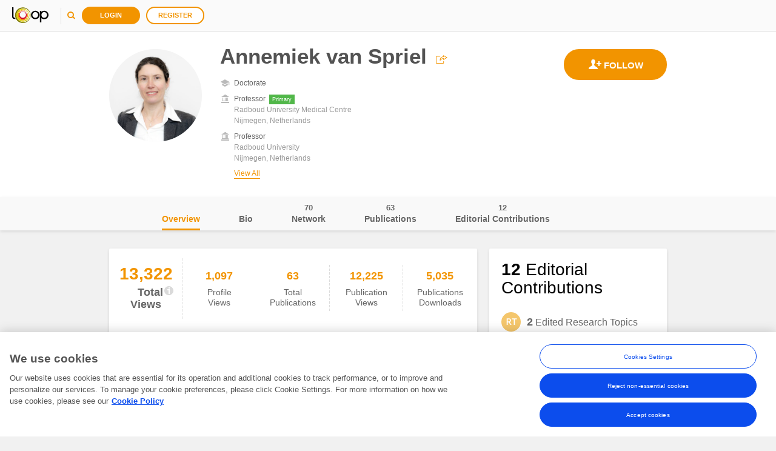

--- FILE ---
content_type: text/javascript; charset=utf-8
request_url: https://loop.frontiersin.org/SPA/profile/viewModels/js?v=fHWvp02rvPUom0v2hrrZVwhWg-ylJb0bEWXhmmTGr3Q1
body_size: 68305
content:
var Loop=window.Loop||{};Loop.viewModels=Loop.viewModels||{};Loop.viewModels.partials=Loop.viewModels.partials||{};Loop.viewModels.partials.Affiliations=function(n){function c(n,t){return n?n<10?{date:t+"-0"+n+"-01T00:00:00Z",format:"YYYY-MM"}:{date:t+"-"+n+"-01T00:00:00Z",format:"YYYY-MM"}:t?{date:t+"-01-01T00:00:00Z",format:"YYYY"}:{date:undefined,format:undefined}}function l(n,t){if(!n)return"";if(t){if(t==="YYYY-MM")return moment.utc(n).format("MMM YYYY");if(t==="YYYY")return moment.utc(n).format("YYYY")}return moment.utc(n).format("DD MMM YYYY")}function a(n){if(n===undefined?n={Id:0,IsNew:!0,IsCommon:!1,showPosition:ko.observable(!1),isEditing:ko.observable(!1),IsEditingFirstAffiliation:ko.observable(t.affiliations().length===0),IsCurrent:ko.observable(!0),IsPrimary:ko.observable(t.affiliations().length===0),JobTitle:ko.observable(),OrganizationId:ko.observable(0),Name:ko.observable(""),PositionId:ko.observable(0),Position:"",Location:"",City:"",Country:"",LogoUrl:"",PeriodFrom:"",PeriodTo:"",StartingDate:"",StartingDateFormat:"YYYY-MM",EndingDate:"",EndingDateFormat:"YYYY-MM"}:(n.IsNew=!1,n.JobTitle=ko.observable(n.JobTitle),n.OrganizationId=ko.observable(n.OrganizationId),n.Name=ko.observable(n.Name),n.PositionId=ko.observable(n.PositionId),n.IsEditingFirstAffiliation=ko.observable(!1),n.IsCommon?(n.commonOrganization={},n.showPosition=ko.observable(!1)):(n.commonOrganization=null,n.showPosition=ko.observable(!1))),n.isEditing(!1),n.saving=ko.observable(!1),n.AllowDelete=n.IsNew===!1&&n.IsPrimary()===!1,n.IsCurrent.subscribe(function(t){!t&&n.IsPrimary()&&n.IsPrimary(!1)}),n.isCommonOrganization=ko.observable(n.IsCommon===!0),n.isNewOrganization=ko.observable(!1),n.newOrganization=null,n.isCommonOrganization()===!0){var i={};n.Country?i=$.grep(Loop.Cache.UgaritCountries(!1)(),function(t){return t.name===n.Country})[0]:n.commonOrganization&&n.commonOrganization.organization&&(i=$.grep(Loop.Cache.UgaritCountries(!1)(),function(t){return t.name===n.commonOrganization.organization.countryId()})[0]);n.commonOrganization.organization=k();n.commonOrganization.organization.id(n.OrganizationId());n.commonOrganization.organization.city(n.City);n.commonOrganization.organization.countryId(i.id)}return n.AuxPeriodFrom={Year:ko.observable(),Month:ko.observable()},n.AuxPeriodTo={Year:ko.observable(),Month:ko.observable()},n.StartingDate&&(n.AuxPeriodFrom.Year(moment(n.StartingDate).year()),n.AuxPeriodFrom.Month(moment(n.StartingDate).month()+1)),n.EndingDate&&(n.AuxPeriodTo.Year(moment(n.EndingDate).year()),n.AuxPeriodTo.Month(moment(n.EndingDate).month()+1)),n.GetYears=t.getYears,n.GetMonths=t.getMonths,n.UIMessage=ko.observable(),n.StartingDateErrorMessage=ko.observable(),n.EndingDateErrorMessage=ko.observable(),n.PrimaryErrorMessage=ko.observable(""),n.AlreadyPrimary=ko.unwrap(n.IsPrimary),n.autoValidate=ko.observable(!1),n.IsValidOrganization=ko.computed(function(){return n.autoValidate()?n.isNewOrganization()===!0?!0:n.isCommonOrganization()===!0&&n.commonOrganization?n.commonOrganization.organization.id()>0:n.OrganizationId()>0:!0}),n.IsValidStartingDate=ko.computed(function(){return n.autoValidate()?n.AuxPeriodFrom.Month()===undefined&&n.AuxPeriodFrom.Year()===undefined?!n.IsCurrent()&&n.AuxPeriodTo.Year()!==undefined?(n.StartingDateErrorMessage(Loop.constants.UIMessages.setYear),!1):!0:n.AuxPeriodFrom.Month()&&n.AuxPeriodFrom.Year()===undefined?(n.StartingDateErrorMessage(Loop.constants.UIMessages.setYear),!1):!0:!0}),n.IsValidEndingDate=ko.computed(function(){return!n.autoValidate()||n.IsCurrent()?!0:n.AuxPeriodTo.Month()===undefined&&n.AuxPeriodTo.Year()===undefined&&!n.IsCurrent()&&n.AuxPeriodFrom.Year()!==undefined?(n.EndingDateErrorMessage(Loop.constants.UIMessages.setYear),!1):n.AuxPeriodTo.Month()&&n.AuxPeriodTo.Year()===undefined?(n.EndingDateErrorMessage(Loop.constants.UIMessages.setYear),!1):n.IsValidStartingDate()&&(n.AuxPeriodTo.Year()===n.AuxPeriodFrom.Year()&&Number(n.AuxPeriodTo.Month())<Number(n.AuxPeriodFrom.Month())||n.AuxPeriodTo.Year()<n.AuxPeriodFrom.Year())?(n.EndingDateErrorMessage(Loop.constants.UIMessages.invalidYearRange),!1):!0}),n.IsValidPrimaryCombination=ko.computed(function(){return n.autoValidate()?n.AlreadyPrimary&&!n.IsPrimary()?(n.PrimaryErrorMessage(Loop.constants.UIMessages.primaryAffiliationMandatory),!1):(n.PrimaryErrorMessage(""),!0):!0}),n.IsValidNewAffiliation=ko.computed(function(){return n.autoValidate()&&n.isNewOrganization()?n.newOrganization.organization.isValidNewOrganization():!0}),n.IsValidAffiliation=ko.computed(function(){return n.IsValidOrganization()&&n.IsValidStartingDate()&&n.IsValidEndingDate()&&n.IsValidPrimaryCombination()&&n.IsValidNewAffiliation()}),n.EnableIsPrimary=ko.computed(function(){return n.IsCurrent()&&!n.IsEditingFirstAffiliation()}),n.primaryInfo=t.primaryInfo,n}function u(n){var t=jQuery.extend(!0,{},ko.toJS(n));return delete t.IsNew,delete t.isEditing,delete t.AuxPeriodFrom,delete t.AuxPeriodTo,delete t.GetMonths,delete t.IsValidAffiliation,delete t.IsValidEndingDate,delete t.IsValidPrimaryCombination,delete t.IsValidStartingDate,delete t.IsValidPosition,delete t.IsValidOrganization,delete t.autoValidate,delete t.saving,delete t.selectedOrganization,delete t.isNewOrganization,delete t.newOrganization,delete t.GetYears,delete t.AlreadyPrimary,delete t.Location,delete t.Position,delete t.AllowDelete,t}function g(n){var t=jQuery.extend(!0,{},ko.toJS(n));return t.IsCurrent&&(delete t.EndingDate,delete t.EndingDateFormat),delete t.IsNew,delete t.isEditing,delete t.AuxPeriodFrom,delete t.AuxPeriodTo,delete t.GetMonths,delete t.IsValidAffiliation,delete t.IsValidEndingDate,delete t.IsValidPrimaryCombination,delete t.IsValidStartingDate,delete t.IsValidPosition,delete t.IsValidOrganization,delete t.autoValidate,delete t.saving,delete t.selectedOrganization,delete t.name,delete t.isNewOrganization,delete t.newOrganization,delete t.GetYears,delete t.City,delete t.Country,delete t.CountryISOCode,delete t.Location,delete t.Name,delete t.Position,delete t.AllowDelete,t}function v(n,t){var i=ko.toJS(n);return i.isEditing=ko.observable(t),i.IsPrimary=ko.observable(i.IsPrimary),i.IsCurrent=ko.observable(i.IsCurrent),i}function y(n,i){if(n.isCommonOrganization()===!0){n.IsCommon=!0;n.City=n.commonOrganization.organization.city();var r=$.grep(Loop.Cache.UgaritCountries(!1)(),function(t){return t.id===n.commonOrganization.organization.countryId()})[0];n.Country=r.name;n.CountryISOCode=r.isoCode;n.Name=$.grep(Frontiers.Ugarit.Common.Configuration.GetCommonOrganizations(),function(t){return t.id===n.commonOrganization.organization.id()})[0].name;n.Position=null;n.PositionId=null}n.IsPrimary()&&t.affiliations().filter(function(t){t.IsPrimary&&t.Id!==n.Id&&t.IsPrimary(!1)});e(n);t.affiliations.splice(i,1);$.when(t.deferred).done(function(){t.affiliations.splice(i,0,v(n,!1));t.affiliations.sort(w);t.currentEditItem.disposeForm();t.changeBrickDataStatus();t.affiliations.valueHasMutated()})}function nt(n){var t=$.Deferred(),i;return t.promise(),n.isNewOrganization()===!0?(i=new Frontiers.Ugarit.ViewModels.CreateOrganization({organization:{name:n.newOrganization.organization.name(),city:n.newOrganization.organization.city(),countryId:n.newOrganization.organization.countryId()},shadowSave:!1}),$.when(i.saveOrganization()).done(function(i){n.OrganizationId(i.id);n.Name(i.name);n.City=i.city;n.Country=$.grep(Loop.Cache.UgaritCountries(!1)(),function(t){return t.id===n.newOrganization.organization.countryId()})[0].name;t.resolve()}).fail(function(i){s(n,null,i,null);n.saving(!1);t.reject()})):t.resolve(),t}function p(n,i){n.saving(!0);$.when(nt(n,i)).done(function(){function o(){itemForSaving.OrganizationId=n.commonOrganization.organization.id();itemForSaving.city=n.commonOrganization.organization.city();itemForSaving.countryISOCode=$.grep(Loop.Cache.UgaritCountries(!1)(),function(t){return t.id===n.commonOrganization.organization.countryId()})[0].isoCode;itemForSaving.Position=null;itemForSaving.PositionId=null}var r=c(n.AuxPeriodFrom.Month(),n.AuxPeriodFrom.Year()),e=c(n.AuxPeriodTo.Month(),n.AuxPeriodTo.Year()),h=n.IsPrimary();n.StartingDate=r.date;n.StartingDateFormat=r.format;n.EndingDate=e.date;n.EndingDateFormat=e.format;itemForSaving=g(n);n.isCommonOrganization()===!0&&o();n.IsNew?Loop.Core.Ajax.createData({endpoint:Loop.Core.EndpointRepository.getEndpoint("Affiliations",{userID:t.brick.userID}),inputData:ko.toJSON(itemForSaving),successCallback:function(t){n.Id=t.UserAffiliationID;y(n,i);n.saving(!1);f(Loop.constants.Events.AFFILIATION_ADDED,u(n))},errorCallback:function(t,i,r){s(n,t,i,r);n.saving(!1)}}):Loop.Core.Ajax.updateData({endpoint:Loop.Core.EndpointRepository.getEndpoint("Affiliations",{userID:t.brick.userID,affiliationID:n.Id}),inputData:ko.toJSON(itemForSaving),successCallback:function(){y(n,i);n.saving(!1);f(Loop.constants.Events.AFFILIATION_EDITED,u(n))},errorCallback:function(t,i,r){s(n,t,i,r);n.saving(!1)}})})}function f(n,t){e(t);Loop.Core.publish(n,{source:h,affiliation:t})}function tt(){var n=t.affiliations().filter(function(n){return n.IsPrimary()===!0&&n.isEditing()===!1});return n.length>0?n[0].Name:""}function it(n,r){var u,f={id:"affiliation-update-primary-affiliation",title:"Change Primary Affiliation Confirmation",message:"Are you sure you want to change your primary affiliation "+tt()+"?",confirmButtonText:"Change",cancelButtonText:"Cancel",confirmAction:function(){r();u.close()},cancelAction:function(){t.currentEditItem.resetButtons(!0,n.IsNew?Loop.constants.tracking.ActionReferral.ADD:Loop.constants.tracking.ActionReferral.EDIT)},isWorking:n.saving,confirmDataTrack:Loop.constants.tracking.DataTrack.SAVE_PROFILE_UPDATE,cancelDataTrack:Loop.constants.tracking.DataTrack.CANCEL_PROFILE_UPDATE,confirmTrackingData:function(){return{actionReferral:n.IsNew?Loop.constants.tracking.ActionReferral.ADD:Loop.constants.tracking.ActionReferral.EDIT,brick:i}},cancelTrackingData:function(){return{actionReferral:n.IsNew?Loop.constants.tracking.ActionReferral.ADD:Loop.constants.tracking.ActionReferral.EDIT,brick:i}}};u=Loop.Core.Modals.showConfirmCancelModal(f)}function w(n,t){function i(n,t){return n===undefined&&t===undefined?0:n===undefined&&t!==undefined?1:t===undefined&&n!==undefined?-1:n>t?-1:n<t?1:0}function r(n,t,r,u){var f=i(n,t);return f!==0?f:r.length===0?1:u.length===0?-1:r.localeCompare(u)}if(n.IsPrimary())return-1;if(t.IsPrimary())return 1;if(n.IsCurrent()&&t.IsCurrent())return r(n.StartingDate,t.StartingDate,n.Name,t.Name);if(n.IsCurrent())return-1;if(t.IsCurrent())return 1;var u=i(n.EndingDate,t.EndingDate);return u!==0?u:r(n.StartingDate,t.StartingDate,n.Name,t.Name)}function e(n){function t(n){var t=n.Country,i=n.City,r="";t&&(r=i?i+", "+t:t);n.Location=r}function i(n){var t=ko.unwrap(n.IsCurrent);n.PeriodFrom=l(n.StartingDate,n.StartingDateFormat);n.PeriodTo=t===!0?"Current":l(n.EndingDate,n.EndingDateFormat)}function r(n){var i=ko.unwrap(n.PositionId),r=n.Position,t;i>0&&(t=Loop.Cache.Positions().filter(function(n){if(n.PositionId===i)return!0})[0].PositionName,typeof n.Position=="function"?n.Position(t):n.Position=t)}t(n);i(n);r(n)}function b(){var n=$.Deferred();return n.promise(),$.when(Loop.Cache.AffiliationsAsync()).then(function(i){if(i&&i.length>0){i.forEach(function(n){n.isEditing=ko.observable(!1);n.IsCurrent=ko.observable(n.IsCurrent);n.IsPrimary=ko.observable(n.IsPrimary);e(n);n.Position||(n.Position="")});var r=i.sort(w);t.affiliations(r)}n.resolve()},function(){n.reject()}),n}function k(){var t=200,n={};return n.applyValidation=ko.observable(!1),n.id=ko.observable("").extend({required:{message:Loop.constants.UIMessages.required,onlyIf:n.applyValidation}}),n.city=ko.observable("").extend({required:{message:Loop.constants.UIMessages.required,onlyIf:n.applyValidation},maxLength:{params:t,message:Loop.constants.UIMessages.limitExceded(t),onlyIf:n.applyValidation}}),n.countryId=ko.observable("").extend({required:{message:Loop.constants.UIMessages.required,onlyIf:n.applyValidation}}),n.isValidCommonOrganization=function(){return n.id()>0&&n.city.isValid()&&n.countryId.isValid()},n}function o(i,r){function f(){var t=200,i=3,n={};return n.applyValidation=ko.observable(!1),n.name=ko.observable("").extend({required:{message:Loop.constants.UIMessages.requiredWithMinLength(i),onlyIf:n.applyValidation},minLength:{params:i,message:Loop.constants.UIMessages.requiredWithMinLength(i),onlyIf:n.applyValidation},maxLength:{params:t,message:Loop.constants.UIMessages.limitExceded(t),onlyIf:n.applyValidation}}),n.city=ko.observable("").extend({required:{message:Loop.constants.UIMessages.required,onlyIf:n.applyValidation},maxLength:{params:t,message:Loop.constants.UIMessages.limitExceded(t),onlyIf:n.applyValidation}}),n.countryId=ko.observable("").extend({required:{message:Loop.constants.UIMessages.required,onlyIf:n.applyValidation}}),n.isValidNewOrganization=ko.computed(function(){return n.name.isValid()&&n.city.isValid()&&n.countryId.isValid()}),n}if(n>0&&!r){setTimeout(o.bind(this,i,!0),n);return}var u=new Frontiers.Ugarit.Plugins.AutocompleteOrganizations({inputTextElementId:i[0].id,allowCreateOrganization:!0,millisecondsToShowCreateNew:0,displaySuggestions:!0,onSelectedOrganizationChanged:function(n){var i=t.currentEditItem.dataItem;i.selectedOrganization=n;n?(i.Name(n.name),i.OrganizationId(n.id),i.City=n.city,i.Country=n.country):i.OrganizationId(0);i.showPosition(i.OrganizationId()>0)},onCreatingOrganization:function(){var n=f();n.city(" ");n.city("");n.countryId(Loop.Cache.UgaritCountries(!1)()[0].name);n.countryId("");n.name(this.inputTextValue());n.validationErrors=ko.validation.group([n.name,n.city,n.countryId]);t.currentEditItem.dataItem.newOrganization=new Frontiers.Ugarit.ViewModels.CreateOrganization({organization:n,shadowSave:!0});t.currentEditItem.dataItem.showPosition(!0);t.currentEditItem.dataItem.isNewOrganization(!0);t.currentEditItem.dataItem.isCommonOrganization(!1)},onSelectingOtherOption:function(){var n=k();n.validationErrors=ko.validation.group([n.id,n.city,n.countryId]);t.currentEditItem.dataItem.commonOrganization=new Frontiers.Ugarit.ViewModels.CommonOrganization({organization:n});t.currentEditItem.dataItem.showPosition(!1);t.currentEditItem.dataItem.isCommonOrganization(!0);t.currentEditItem.dataItem.isNewOrganization(!1)}});t.currentEditItem.dataItem!==null&&u.selectSuggestion({id:t.currentEditItem.dataItem.OrganizationId(),name:t.currentEditItem.dataItem.Name(),city:t.currentEditItem.dataItem.City,country:t.currentEditItem.dataItem.Country});u.inputTextValue(t.currentEditItem.dataItem.Name())}function s(n,i,r,u){var f=n.IsNew?Loop.constants.tracking.ActionReferral.ADD:Loop.constants.tracking.ActionReferral.EDIT;t.currentEditItem.resetButtons(!1,f);u&&u.ErrorCode===Loop.constants.PreconditionFailErrors.ItemNotFound?(n.UIMessage(Loop.constants.APIErrorMessages.HTTP412_7_UPDATE),Loop.Core.Modals.showItemNotFound(function(){t.currentEditItem.disposeForm();setTimeout(function(){t.affiliations([]);t.init()},500)})):n.UIMessage(r)}function d(n,i){t.brick.status()!==Loop.Enum.BrickDataStatus.NotInitialized&&i.source!==h&&(b(),t.changeBrickDataStatus())}function r(){$.scrollTo("#brick-experience",700,{easing:"easeInOutExpo",offset:{top:-85}})}function rt(){(t.brick.status()===Loop.Enum.BrickDataStatus.LoadedWithContent||Loop.Enum.BrickDataStatus.LoadedWithoutContent)&&r()}var t=this,i="brick-affiliations-content",h="bio-affiliations";n=isNaN(n)?1e3:n;t.brick=new Loop.viewModels.Brick("brick-affiliations");t.editMode=t.brick.ownProfile;t.affiliations=ko.observableArray([]);t.currentEditItem=null;t.deferred=null;t.getYears=ko.observable(Loop.Cache.Years());t.getMonths=function(n){var i=new Date,r=i.getYear()+1900,u=i.getMonth()+1,t=Loop.Cache.Months();return n()===r&&(t=t.splice(0,u)),t};t.getItemDivId=function(n){return"affiliation_details_"+n};t.primaryInfo={id:Loop.constants.infoHint.PREFIX+"-affiliation-primary-brick",iconId:Loop.constants.infoHint.ICON_PREFIX+"-affiliation-primary-brick",visible:ko.observable(!1)};t.primaryInfo.clickOutsideProperties={avoidWhenComingFrom:t.primaryInfo.iconId,observable:t.primaryInfo.visible};t.primaryInfo.show=function(){t.primaryInfo.visible(!0)};t.changeBrickDataStatus=function(){t.affiliations().length===0?t.brick.status(Loop.Enum.BrickDataStatus.LoadedWithoutContent):t.brick.status(Loop.Enum.BrickDataStatus.LoadedWithContent)};t.addElement=function(n){$(n).addClass("item-hidden").itemIn()};t.removeElement=function(n){n.data&&n.data.trim()===""||(t.deferred=$.Deferred(),$(n).itemOut(function(){$(n).remove();t.deferred.resolve()}))};t.init=function(n){var i=!1,u=!1;n&&n.focusMode===!0&&(i=!0);n&&n.editMode===!0&&(u=!0,i=!0);Frontiers.Ugarit.Common.Configuration.MainDomain(Loop.Configuration.urls.OrganizationsApi.domain);Frontiers.Ugarit.Common.Configuration.OrganizationsApiSubdomain(Loop.Configuration.urls.OrganizationsApi.subDomain);t.brick.status(Loop.Enum.BrickDataStatus.Loading);$.when(b()).then(function(){setTimeout(function(){if(t.changeBrickDataStatus(),i&&u===!1&&r(),u){var n=t.affiliations().filter(function(n){return n.IsPrimary()&&!n.isEditing()})[0];t.editAffiliation(n);r()}},120)},function(){t.brick.status(Loop.Enum.BrickDataStatus.LoadedWithErrors)})};t.reload=function(n){n&&n.focusMode===!0&&setTimeout(function(){r()},120)};t.addAffiliation=function(){var n=a(),i=null,r=v(n,!0);t.affiliations.splice(0,0,r);t.changeBrickDataStatus();i=$("#"+t.getItemDivId(n.Id));t.currentEditItem.setDataItem(n,i,Loop.constants.tracking.ActionReferral.ADD);o($("#organization-suggestions-plugin"))};t.editAffiliation=function(n){var r=$("#"+t.getItemDivId(n.Id)),i=a(n);t.currentEditItem.setDataItem(i,r,Loop.constants.tracking.ActionReferral.EDIT);i.IsCommon===!1&&o($("#organization-suggestions-plugin"))};t.deleteAffiliation=function(n,r){var s=ko.observable(!1),h,o,e;h={id:"affiliation-remove-dialog",title:"Remove Affiliation Confirmation",message:"Are you sure you want to permanently remove this affiliation from your Loop Profile?",confirmButtonText:"Remove",cancelButtonText:"Cancel",confirmAction:function(){o.actionButtonError(null);s(!0);Loop.Core.Ajax.deleteData({endpoint:Loop.Core.EndpointRepository.getEndpoint("Affiliations",{userID:t.brick.userID,affiliationID:n.Id}),successCallback:function(){if(typeof r!="number")for(e=0;e<t.affiliations().length;e=e+1)if(t.affiliations()[e].Id===n.Id){r=e;break}if(o.close(),t.affiliations.remove(function(t){return t.Id===n.Id}),t.currentEditItem.dataItem&&t.currentEditItem.disposeForm(),t.affiliations().length>0){var i=r>t.affiliations().length?t.affiliations().length:r;i=i===0?1:i}t.changeBrickDataStatus();s(!1);f(Loop.constants.Events.AFFILIATION_DELETED,u(n))},errorCallback:function(i,r,u){s(!1);u&&u.ErrorCode===Loop.constants.PreconditionFailErrors.ItemNotFound?(t.affiliations.remove(function(t){return t.Id===n.Id}),t.currentEditItem.dataItem&&t.currentEditItem.disposeForm(),t.changeBrickDataStatus(),o.close()):o.actionButtonError(r)}})},cancelAction:function(){t.currentEditItem.resetButtons(!0,n.IsNew?Loop.constants.tracking.ActionReferral.ADD:Loop.constants.tracking.ActionReferral.EDIT)},isWorking:s,confirmDataTrack:Loop.constants.tracking.DataTrack.SAVE_PROFILE_UPDATE,cancelDataTrack:Loop.constants.tracking.DataTrack.CANCEL_PROFILE_UPDATE,confirmTrackingData:function(){return{actionReferral:Loop.constants.tracking.ActionReferral.REMOVE,brick:i}},cancelTrackingData:function(){return{actionReferral:Loop.constants.tracking.ActionReferral.REMOVE,brick:i}}};o=Loop.Core.Modals.showConfirmCancelModal(h)};t.saveAffiliation=function(n,i){var r=t.affiliations();if(n.autoValidate()||(n.autoValidate(!0),n.isNewOrganization()===!0&&n.newOrganization.organization.applyValidation(!0),n.isCommonOrganization()===!0&&n.commonOrganization.organization.applyValidation(!0)),n.isNewOrganization()!==!0||n.newOrganization.organization.isValidNewOrganization()!==!1){if(n.isCommonOrganization()===!0){if(n.commonOrganization.organization.isValidCommonOrganization()===!1)return;n.city=n.commonOrganization.organization.city();n.OrganizationId(n.commonOrganization.organization.id());n.country=$.grep(Loop.Cache.UgaritCountries(!1)(),function(t){return t.id===n.commonOrganization.organization.countryId()})[0].name}if(n.IsValidAffiliation()){if(n.IsPrimary()&&!n.AlreadyPrimary&&n.IsPrimary()){it(n,p.bind(this,n,i));return}p(n,i)}}};t.cancelAffiliationEdition=function(n,i){n.isEditing=ko.observable(n.isEditing);n.IsPrimary=ko.observable(n.IsPrimary);n.IsCurrent=ko.observable(n.IsCurrent);n.IsNew?(t.affiliations.splice(i,1),t.changeBrickDataStatus()):(delete n.IsNew,delete n.auxPeriodFrom,delete n.auxPeriodTo,delete n.autoValidate,n.isEditing(!1),t.affiliations.splice(i,1),$.when(t.deferred).done(function(){t.affiliations.splice(i,0,n);t.changeBrickDataStatus()}))};t.currentEditItem=new Loop.viewControls.EditForm("affiliationEdit",t.saveAffiliation,t.cancelAffiliationEdition,null,null,t.deleteAffiliation);Loop.Core.subscribe(Loop.constants.Events.PRIMARY_AFFILIATION_CHANGED,d);Loop.Core.subscribe(Loop.constants.Events.AFFILIATION_ADDED,d);Loop.Core.subscribe(Loop.constants.Events.VIEW_ALL_AFFILIATIONS_CLICKED,rt)};Loop=window.Loop||{};Loop.viewModels=Loop.viewModels||{};Loop.viewModels.partials=Loop.viewModels.partials||{};Loop.viewModels.partials.AuthoringNames=function(n){function r(n){return n.firstName()===""&&n.middleName()===""&&n.lastName()===""}function h(n){return t.authoringNames.indexOf(n)===t.authoringNames().length-1}function c(){return Math.max.apply(Math,t.authoringNames().map(function(n){return n.sequenceNumber()}))+1}function f(n){n.repeated(!1);n.last()&&h(n)&&!r(n)&&(u=$(":focus"),n.isActivePublishingName(!0),t.authoringNames.push(new e),n.last(!1))}function s(n){t.authoringNames.remove(n)}function e(n){var t=this;t.last=ko.observable(!n);t.id=ko.observable(n?n.id:0);t.firstName=ko.observable(n?n.firstName:"").extend({required:{message:Loop.constants.UIMessages.required,onlyIf:function(){return i()&&!t.last()&&!r(t)}},maxLength:{params:150,message:Loop.constants.UIMessages.limitExceded(150),onlyIf:function(){return i()&&!t.last()&&!r(t)}}}).isModified(!0);t.middleName=ko.observable(n?n.middleName:"").extend({maxLength:{params:50,message:Loop.constants.UIMessages.limitExceded(50),onlyIf:function(){return i()&&!t.last()&&!r(t)}}}).isModified(!0);t.lastName=ko.observable(n?n.lastName:"").extend({required:{message:Loop.constants.UIMessages.required,onlyIf:function(){return i()&&!t.last()&&!r(t)}},maxLength:{params:150,message:Loop.constants.UIMessages.limitExceded(150),onlyIf:function(){return i()&&!t.last()&&!r(t)}}}).isModified(!0);t.isPrimary=ko.observable(n?n.isPrimary:!1);t.sequenceNumber=ko.observable(n?n.sequenceNumber:c());t.isActivePublishingName=ko.observable(n?n.isActivePublishingName:!1);t.remove=function(){s(t)};t.firstName.subscribe(function(){f(t)});t.middleName.subscribe(function(){f(t)});t.lastName.subscribe(function(){f(t)});t.repeated=ko.observable(!1);t.toJSON=function(){return{id:t.id(),firstName:t.firstName(),middleName:t.middleName(),lastName:t.lastName(),isPrimary:t.isPrimary(),sequenceNumber:t.sequenceNumber(),isActivePublishingName:t.isActivePublishingName()}}}function l(n,t){return $.trim(n.firstName())===$.trim(t.firstName())&&$.trim(n.middleName())===$.trim(t.middleName())&&$.trim(n.lastName())===$.trim(t.lastName())}function o(){for(var i,u=!1,f=t.authoringNames().length-1,n=0;n<f;(n=n+1)&&!t.authoringNames()[n].repeated())for(i=n+1;i<f;i=i+1)r(t.authoringNames()[n])||(l(t.authoringNames()[n],t.authoringNames()[i])?(t.authoringNames()[i].repeated(!0),u=!0):n===0&&t.authoringNames()[i].repeated()&&t.authoringNames()[i].repeated(!1));return t.duplicatedNameError(u),u}function a(i,r){Loop.Core.Ajax.createData({withCredentials:!0,endpoint:Loop.Core.EndpointRepository.getEndpoint("SaveAuthoringNames",{userID:n}),inputData:t.originalUserOtherNamesJSON,successCallback:function(){t.onAPIError(i,r);t.status("rollback-success")},errorCallback:function(n){t.status("rollback-error");t.onAPIError(n,"Sorry, something went wrong and your changes could not be saved. Please try again as there might be an inconsistency between this information and our publications search engine. If the problem persist, please contact support.")},preventModalOnError:!1})}function v(){for(var i=$.grep(t.authoringNames(),r),n=0;n<i.length;n=n+1)i[n].last()||s(i[n])}var t=this,i=ko.observable(!1),u=null;t.userId=n||-1;t.deferred=null;t.status=ko.observable("none");t.readError=ko.observable(!1);t.UIMessage=ko.observable("");t.authoringNames=ko.observableArray();t.saving=ko.computed(function(){return t.status()==="saving"});t.duplicatedNameError=ko.observable(!1);t.updateMainName=function(n,i){var r;for(t.authoringNames().length>0&&(t.authoringNames()[0].firstName(i.firstName),t.authoringNames()[0].middleName(i.middleName),t.authoringNames()[0].lastName(i.lastName)),r=1;r<t.authoringNames().length;r=r+1)t.authoringNames()[r].firstName()===i.firstName&&t.authoringNames()[r].middleName()===i.middleName&&t.authoringNames()[r].lastName()===i.lastName&&t.authoringNames()[r].remove()};t.init=function(){var n=$.Deferred();return Loop.Core.subscribe(Loop.Ibar.Configuration.events.NAME_UPDATED,t.updateMainName),Loop.Core.Ajax.loadData({withCredentials:!0,endpoint:Loop.Core.EndpointRepository.getEndpoint("GetOtherAuthoringNamesByUserId",{userID:t.userId}),successCallback:function(i){t.readError(!1);t.authoringNames([]);var r=[];t.originalUserOtherNamesJSON="";$.each(i,function(n,t){r.push(new e(t))});r.sort(function(n,t){return n.sequenceNumber()<t.sequenceNumber()?-1:n.sequenceNumber()>t.sequenceNumber()?1:0});t.authoringNames(r);t.originalUserOtherNamesJSON=ko.toJSON({userOtherNames:t.authoringNames});t.authoringNames.push(new e);n.resolve()},errorCallback:function(i,r){t.readError(!0);n.rejectWith(t,[i,r])}}),n.promise()};t.allAuthoringNamesAreValid=ko.computed(function(){return i()?(ko.validation.group(t,{deep:!0}),t.isValid())?o()?!1:!0:!1:!0});t.save=function(){if(t.status("none"),t.UIMessage(""),t.duplicatedNameError(!1),i(!0),v(),!t.allAuthoringNamesAreValid())return t.errors.showAllMessages(),!1;t.status("saving");var n=ko.toJSON(t.authoringNames().slice(0,-1));Loop.Core.Ajax.createData({withCredentials:!0,endpoint:Loop.Core.EndpointRepository.getEndpoint("SaveAuthoringNames",{userID:t.userId}),inputData:n,successCallback:function(n){n?(Loop.Core.publish(Loop.constants.Events.AUTHORING_NAMES_CHANGED),t.status("success")):a()},errorCallback:function(n,i){t.status("error");t.onAPIError(n,i)},preventModalOnError:!1})};t.removeElement=function(n){i()&&o();t.deferred=$.Deferred();$(n).itemOut(function(){$(n).remove();t.deferred.resolve()})};t.addElement=function(n){i()&&o();$(n).addClass("item-hidden").itemIn();u&&n!==u&&u.focus()};t.onAPIError=function(n,i){t.UIMessage(i)}};Loop=window.Loop||{};Loop.viewModels=Loop.viewModels||{};Loop.viewModels.partials=Loop.viewModels.partials||{};Loop.viewModels.partials.AutomaticSuggestions=function(){function r(){i();t&&t.close()}function i(){n.isPopup&&Loop.Core.unsubscribe(Loop.constants.Events.AUTHORING_NAMES_CHANGED,r)}var n=this,u=Loop.Configuration.profile.ProfileUserId,t=null;n.isPopup=null;n.brick=new Loop.viewModels.Brick("brick-automatic-suggestions");n.brick.bodyTemplate("automaticSuggestions");n.brick.isVisible(n.brick.ownProfile());n.suggestionsActive=ko.observable(!1);n.init=function(){n.brick.ownProfile()&&(n.suggestionsActive(!0),n.brick.status(Loop.Enum.BrickDataStatus.LoadedWithContent),Loop.Core.subscribe(Loop.constants.Events.AUTHORING_NAMES_CHANGED,r))};n.setExternalLinks=function(){Loop.Common.SetExternalPublicationsLinks()};n.showAutomaticSuggestions=function(){if(n.brick.ownProfile()){var r=new Loop.viewModels.partials.AuthoringNames(u),f,e,o,s;t=new Loop.Core.Controls.ModalDialog("authoring-modal","Add other names to your profile","",null,!1,!0);o=function(){t.actionButtonError("");r.save()};s=function(){i()};f=new Loop.Core.Controls.Button({buttonType:Loop.Core.Constants.ButtonTypes.CONFIRM,buttonText:"Update",floatPosition:Loop.Core.Constants.FloatPosition.RIGHT,clickAction:o,isWorking:r.saving,isDisabled:ko.computed(function(){return!r.allAuthoringNamesAreValid()})});e=new Loop.Core.Controls.Button({buttonType:Loop.Core.Constants.ButtonTypes.CANCEL,buttonText:"Cancel",floatPosition:Loop.Core.Constants.FloatPosition.LEFT,clickAction:s,isDefault:!0,isWorking:r.saving});r.onAPIError=function(n,r){Loop.Core.Ajax.isBlockingError(n)?i():t.actionButtonError(r)};t.buttons=[f,e];t.viewModelTemplate="authoringNamesTemplate";t.viewModelData=r;t.show(!1);r.init().then(function(){t.setDataStatus(!0)},function(n,i){t.error(i);t.setDataStatus(!0)})}}};Loop=window.Loop||{};Loop.viewModels=Loop.viewModels||{};Loop.viewModels.partials=Loop.viewModels.partials||{};Loop.viewModels.partials.BriefBio=function(){function f(){n.editBio()}function e(){i&&(n.editBio(),i=!1)}function o(n){return n.split("<a href=").join("<a target='_blank' href=")}function s(n){for(var s=5,r=!1,i,u=0,o=0,f="",t=0,e=0,h=0,c=0,t=0;t<n.length;t=t+1)if(i=n[t],i==="<"&&n[t+1]==="p"&&(e=e+1),r===!1&&i==="<"&&n[t+1]==="a"&&(o=n.indexOf(">",t),t=o,r=!0,i=n[t]),r===!0&&i==="<"&&n.substr(t,4)==="<\/a>"&&(o=n.indexOf(">",t)+1,t=o,r=!1,i=n[t]),u=u+1,u>=370||e===s){for(r===!0&&(t=n.substr(0,t).lastIndexOf("<a")-1,r=!1,i=n[t]);i!==" "&&t<=n.length&&e<=s;)if(t=t+1,i=n[t],i==="<"&&n[t+1]==="p"&&e===s){t=t-6;break}else i!==" "&&(u=u+1);break}return f=n.substr(0,t),t<n.length&&(h=n.substr(0,t).lastIndexOf("<"),c=n.substr(0,t).lastIndexOf(">"),h>c&&(f=f.substr(0,h)),f+=" ..."),f}function u(){var i=o(t);n.briefBio=t;n.briefBioHtml(i);n.overview(s(i))}function h(n){for(var i=[],f=new RegExp(/\[[^\[\]]+\]\(http*.*?\)/,"g"),r,t,u;(r=f.exec(n))!==null;)i.unshift(r[0]);for(t=0;t<i.length;t++)u=i[t],n=n.replace(u,function(n){var r=new RegExp(/\[.*?\]/,"g"),t=r.exec(n.replace(/[\n\r]/g,"")),i;if(t!==null&&t.length>0)return i=t[0],i.slice(1,i.length-1)});return n}function c(n,t){return n&&n.toUpperCase().indexOf("HTML")>-1?Loop.constants.UIMessages.bioHtmlValidationError:t}var n=this,r=new Loop.Models.Profile.Bio,t="",i=!1;n.brick=new Loop.viewModels.Brick("brick-bio");n.editor=new Loop.viewModels.partials.BriefBioEditor("bio-textarea");n.editMode=n.brick.ownProfile;n.briefBio=null;n.currentEditItem=null;n.briefBioHtml=ko.observable();n.editBioMode=ko.observable(!1);n.trackingData=null;n.overview=ko.observable();n.saving=ko.observable(!1);n.init=function(r){var e=!1;r&&r.editMode===!0&&(e=!0);n.brick.isDataLoaded()?e&&n.editBio():(i=e,n.brick.status(Loop.Enum.BrickDataStatus.Loading),n.briefBio="",n.brick.loadData(Loop.Core.EndpointRepository.getEndpoint("BriefBio",{userID:n.brick.userID}),function(i){var r=h(i.Biography);t=markdown.toHTML(r);u();i.Biography.trim().length===0?n.brick.status(Loop.Enum.BrickDataStatus.LoadedWithoutContent):n.brick.status(Loop.Enum.BrickDataStatus.LoadedWithContent)}));Loop.Core.subscribe(Loop.constants.Events.EDIT_BRIEF_BIO,f)};n.reload=function(t){n.editor=null;n.editor=new Loop.viewModels.partials.BriefBioEditor("bio-textarea");i=!1;t&&t.editMode===!0&&(i=!0)};n.brick.brickLoadedCallback=e;n.editBio=function(){Loop.Common.DeactivateAllIcons(n.brick.elementId,n);n.trackingData=function(){return{actionReferral:n.brick.noContentOwnProfile()?Loop.constants.tracking.ActionReferral.ADD:Loop.constants.tracking.ActionReferral.EDIT}};n.editor.start(function(){n.editBioMode(!0);$(".wysihtml5-sandbox").contents().find("body").css("padding","10px 2px");$(".wysihtml5-sandbox").contents().find("body").focus()},n.briefBio)};n.cancelEditBio=function(){n.editBioMode(!1);n.trackingData=null;n.editor.setText(t);n.editor.disableControl();n.reset()};n.saveBio=function(){n.saving(!0);try{t=n.editor.getHTMLFromEditor();r.Biography=t?n.editor.getMarkdownFromEditor():"";Loop.Core.Ajax.updateData({endpoint:Loop.Core.EndpointRepository.getEndpoint("BriefBio",{userID:n.brick.userID}),inputData:ko.toJSON(r),successCallback:function(){t=markdown.toHTML(r.Biography);u();n.brick.updateStatusByContent(n.briefBio);n.editBioMode(!1);n.trackingData=null;n.currentEditItem.resetButtons(!0);n.reset();Loop.Core.publish(Loop.constants.Events.BRIEF_BIO_MODIFIED,r.Biography);n.saving(!1)},errorCallback:function(t,i,r){n.currentEditItem.resetButtons(!0);r?n.brick.errorMessage(c(r.ErrorDescription,i)):n.brick.errorMessage(i);n.saving(!1)}})}catch(i){n.brick.errorMessage(i);n.currentEditItem.resetButtons(!0);n.saving(!1)}};n.reset=function(){Loop.Common.ActivateAllIcons();n.brick.errorMessage&&n.brick.errorMessage("")};n.UIMessage=function(t){n.brick.errorMessage(t)};n.currentEditItem=new Loop.viewControls.EditForm("briefBioEdit",n.saveBio,n.cancelEditBio,null,null,null)};Loop=window.Loop||{};Loop.viewModels=Loop.viewModels||{};Loop.viewModels.partials=Loop.viewModels.partials||{};Loop.viewModels.partials.BriefBioOverview=function(){function r(n){return n.split("<a href=").join("<a target='_blank' href=")}function u(n){for(var s=5,r=!1,i,u=0,o=0,f="",t=0,e=0,h=0,c=0,t=0;t<n.length;t=t+1)if(i=n[t],i==="<"&&n[t+1]==="p"&&(e=e+1),r===!1&&i==="<"&&n[t+1]==="a"&&(o=n.indexOf(">",t),t=o,r=!0,i=n[t]),r===!0&&i==="<"&&n.substr(t,4)==="<\/a>"&&(o=n.indexOf(">",t)+1,t=o,r=!1,i=n[t]),u=u+1,u>=370||e===s){for(r===!0&&(t=n.substr(0,t).lastIndexOf("<a")-1,r=!1,i=n[t]);i!==" "&&t<=n.length&&e<=s;)if(t=t+1,i=n[t],i==="<"&&n[t+1]==="p"&&e===s){t=t-6;break}else i!==" "&&(u=u+1);break}return f=n.substr(0,t),t<n.length&&(h=n.substr(0,t).lastIndexOf("<"),c=n.substr(0,t).lastIndexOf(">"),h>c&&(f=f.substr(0,h)),f+=" ..."),f}function i(){n.brick.status(Loop.Enum.BrickDataStatus.Loading);n.brick.loadData(Loop.Core.EndpointRepository.getEndpoint("BriefBio",{userID:n.brick.userID}),function(i){var o=f(i.Biography),e;t=markdown.toHTML(o);e=r(t);n.overview(u(e));i.Biography.trim().length===0?n.brick.status(Loop.Enum.BrickDataStatus.LoadedWithoutContent):n.brick.status(Loop.Enum.BrickDataStatus.LoadedWithContent)})}function f(n){for(var i=[],f=new RegExp(/\[[^\[\]]+\]\(http*.*?\)/,"g"),r,t,u;(r=f.exec(n))!==null;)i.unshift(r[0]);for(t=0;t<i.length;t++)u=i[t],n=n.replace(u,function(n){var r=new RegExp(/\[.*?\]/,"g"),t=r.exec(n.replace(/[\n\r]/g,"")),i;if(t!==null&&t.length>0)return i=t[0],i.slice(1,i.length-1)});return n}var n=this,t="";n.brick=new Loop.viewModels.Brick("brick-bio-overview");n.overview=ko.observable();n.editMode=n.brick.ownProfile;n.reloadAfterRender=function(){n.brick.status()===Loop.Enum.BrickDataStatus.ReadyToReload&&i()};n.init=function(){i();Loop.Core.subscribe(Loop.constants.Events.BRIEF_BIO_MODIFIED,function(){n.brick.status(Loop.Enum.BrickDataStatus.ReadyToReload)})}};Loop=window.Loop||{};Loop.viewModels=Loop.viewModels||{};Loop.viewModels.partials=Loop.viewModels.partials||{};Loop.viewModels.partials.ClaimYourPublication=function(){function o(){var r="claim-pub-modal";t=new Loop.Core.Controls.Button({buttonType:Loop.Core.Constants.ButtonTypes.DEFAULT,buttonText:"Confirm",floatPosition:Loop.Core.Constants.FloatPosition.RIGHT,clickAction:l,buttonClass:"btn-confirm",isWorking:ko.computed(function(){return n.isSaving()}),dataTrack:"confirm-pub",trackingData:function(){return{actionReferral:r}}});i=new Loop.Core.Controls.Button({buttonType:Loop.Core.Constants.ButtonTypes.DEFAULT,buttonText:"Reject",floatPosition:Loop.Core.Constants.FloatPosition.LEFT,clickAction:a,isDefault:!0,isWorking:ko.computed(function(){return n.isRejecting()}),buttonClass:"btn-not-mine",dataTrack:"reject-pub",trackingData:function(){return{actionReferral:r}}});n.dialog.buttons=[t,i]}function s(){var t=new Loop.Core.Controls.Button({buttonType:Loop.Core.Constants.ButtonTypes.CONFIRM,buttonText:"OK",floatPosition:Loop.Core.Constants.FloatPosition.RIGHT,clickAction:function(){n.dialog&&(n.dialog=n.dialog.destroy())},buttonClass:"btn-confirm",isDefault:!0});n.dialog.buttons=[t]}function h(){var t=Loop.Core.EndpointRepository.getEndpoint("GetPublicationsByDoi",{prefixDoi:n.prefixDoi(),suffixDoi:n.suffixDoi(),loggedUserId:r}),i=Loop.Core.EndpointRepository.getEndpoint("ConfirmedPublications",{userID:r});n.dialog.setDataStatus(!1);n.dialog.actionButtonError("");Loop.Core.Ajax.loadData({endpoint:t,successCallback:function(t){$.each(t.Authors,function(n,t){t.UserID=t.UserIds;delete t.UserIds});var r=[t];Loop.Helpers.SanitizePublications(r,!1);n.publication(r[0]);Loop.Core.Ajax.loadData({endpoint:i,successCallback:function(t){$(t.Publications).each(function(t,i){if(i.PublicationId===n.publication().Id.Frontiers)return n.alreadyConfirmed(!0),!1});n.alreadyConfirmed()?(n.dialog.title(e),s()):(n.dialog.title(u),o());n.dialog.setDataStatus(!0)},errorCallback:function(){n.dialog.error(Loop.constants.UIMessages.genericLoadingErrorInModalWithoutRefresh);n.dialog.setDataStatus(!0);n.dialog.title(u)},preventModalOnError:!0})},errorCallback:function(){n.dialog.error(Loop.constants.UIMessages.genericLoadingErrorInModalWithoutRefresh);n.dialog.setDataStatus(!0);n.dialog.title(u)},preventModalOnError:!0})}function c(){n.dialog=new Loop.Core.Controls.ModalDialog(f,"","",null,!1,!0);n.dialog.viewModelTemplate="claimYourPublicationTemplate";n.dialog.viewModelData=n.publication;n.dialog.show(!1);h()}function l(){var t=Loop.Core.EndpointRepository.getEndpoint("ConfirmPublication",{userID:r,publicationID:n.publication().Id.Frontiers});n.isSaving(!0);i.disabled(!0);n.dialog.actionButtonError("");Loop.Core.Ajax.updateData({endpoint:t,inputData:"",successCallback:function(){Loop.Core.publish(Loop.constants.Events.PUBLICATIONS_UPDATED,{viewModel:n,action:"confirmed"});i.disabled(!1);n.isSaving(!1);n.dialog&&(n.dialog=n.dialog.destroy())},errorCallback:function(){n.isSaving(!1);i.disabled(!1);n.dialog.actionButtonError(Loop.constants.UIMessages.notificationErrorOperation)},preventModalOnError:!0})}function a(){var i=Loop.Core.EndpointRepository.getEndpoint("RemovePublication",{userID:r,publicationID:n.publication().Id.Frontiers});n.dialog.actionButtonError("");t.disabled(!0);Loop.Core.Ajax.updateData({endpoint:i,successCallback:function(){Loop.Core.publish(Loop.constants.Events.PUBLICATIONS_UPDATED,{viewModel:n,action:"rejected"});t.disabled(!1);n.dialog&&(n.dialog=n.dialog.destroy())},errorCallback:function(){t.disabled(!1);n.dialog.actionButtonError(Loop.constants.UIMessages.notificationErrorOperation)},preventModalOnError:!0})}var n=this,r=Loop.Configuration.profile.ProfileUserId,f="modal-claim-publication",u="Claim your publication",e="You have already confirmed this publication",t,i;n.isSaving=ko.observable(!1);n.isRejecting=ko.observable(!1);n.prefixDoi=ko.observable();n.suffixDoi=ko.observable();n.alreadyConfirmed=ko.observable();n.publication=ko.observable();n.showModal=function(t,i){n.suffixDoi(t);n.prefixDoi(i);c()}};Loop=window.Loop||{};Loop.viewModels=Loop.viewModels||{};Loop.viewModels.partials=Loop.viewModels.partials||{};Loop.viewModels.partials.CoAuthors=function(n,t,i,r,u){function s(){f.initDeferred.reject();f.paginator.pagingFinish.reject()}function h(n){f.paginationMode===Loop.Core.Constants.PaginationMode.POOL&&f.miniProfiles([]);$.each(n,function(n,t){f.miniProfiles.push(new Loop.viewModels.partials.MiniProfile(t,"followButton",t.following,r))});n.length===0?(f.brick.ownProfile()||f.brick.allowEmptyCase)&&(f.brick.allowEmptyCase||f.paginationMode===Loop.Core.Constants.PaginationMode.POOL||f.brick.status(Loop.Enum.BrickDataStatus.Loading),f.brick.status(Loop.Enum.BrickDataStatus.LoadedWithoutContent)):(f.brick.allowEmptyCase||f.paginationMode===Loop.Core.Constants.PaginationMode.POOL||f.brick.status(Loop.Enum.BrickDataStatus.Loading),f.brick.status(Loop.Enum.BrickDataStatus.LoadedWithContent));f.initDeferred.resolve(e());f.paginator.pagingFinish.resolve(e())}function o(){if(f.paginationMode!==Loop.Core.Constants.PaginationMode.POOL){var n=Loop.Core.EndpointRepository.getEndpoint("CoAuthors",{userID:f.brick.userID,limit:f.paginator.pageSize(),offset:f.paginator.getOffset()});f.brick.loadData(n,h,s)}else c.getItems(f.brick,f.usersAmount,{userID:f.brick.userID},h,s)}function e(){return Loop.Configuration.totals.CoAuthorsCount}function l(n){return n.networkButtonState===Loop.controls.NetworkButtonState.Following}function a(n,t){if(f.paginationMode!==Loop.Core.Constants.PaginationMode.POOL){var i=_.findWhere(f.miniProfiles(),{userId:t.userId});!i||(i.followState=l(t)?"following":"follow")}}var f=this,c=Loop.GlobalEndpoints.coAuthors;f.initDeferred=$.Deferred();f.brick=new Loop.viewModels.Brick(n);f.brick.allowEmptyCase=i;f.miniProfiles=ko.observableArray();f.usersAmount=u||5;f.paginationMode=t;f.paginator=new Loop.Core.Controls.Pager({pageSize:f.usersAmount,totalElements:e(),paginationMode:t,onPagination:o});f.init=function(){f.paginator.total(e());f.brick.allowEmptyCase&&f.brick.status(Loop.Enum.BrickDataStatus.Loading);f.paginator.disabled?o():f.paginator.next();Loop.Core.subscribe(Loop.constants.Events.USER_FOLLOW_STATE_CHANGED,a)};f.setExternalLinks=function(){Loop.Common.SetExternalPublicationsLinks()};f.getViewName=ko.computed(function(){var n="";return f.brick.isDataLoaded()&&!f.brick.errorMessage()&&(n=f.miniProfiles().length?"coAuthorsResults":"coAuthorsNoResults"),n});f.isVisible=ko.computed(function(){return f.brick.ownProfile()?!0:f.brick.isVisible()});f.reloadAfterRender=function(){f.paginationMode===Loop.Core.Constants.PaginationMode.POOL&&o()}};Loop=window.Loop||{};Loop.viewModels=Loop.viewModels||{};Loop.viewModels.partials=Loop.viewModels.partials||{};Loop.viewModels.partials.CompleteYourProfile=function(){function i(){return Loop.Core.Configuration.isUserLogged()&&Loop.Configuration.profile.ProfileUserId===Loop.Configuration.LoggedUserId}function r(){var n="complete-your-profile-key";Loop.viewModels.partials.PublicationsConfirmer.sessionStorageKey=n;Loop.viewModels.partials.ProfilePictureNotificationBar.sessionStorageKey=n;Loop.viewModels.partials.BriefBioNotificationBar.sessionStorageKey=n}function u(u){var f=jQuery.extend(!0,{},t,u);n=f.hasProfilePicture;i()&&(r(),$.when(Loop.viewModels.partials.PublicationsConfirmer.init()).then(function(){Loop.viewModels.partials.PublicationsConfirmer.visible()||$.when(Loop.viewModels.partials.ProfilePictureNotificationBar.init({hasProfilePicture:n})).then(function(){Loop.viewModels.partials.ProfilePictureNotificationBar.visible()||Loop.viewModels.partials.BriefBioNotificationBar.init()})}))}var n=!1,t={hasProfilePicture:!1};return{init:u}}();Loop=window.Loop||{};Loop.viewModels=Loop.viewModels||{};Loop.viewModels.partials=Loop.viewModels.partials||{};Loop.viewModels.partials.CreateOrganization=function(n){function f(){t.saving(!1);t.applyValidation(!1);t.organizationAPIError("");t.organization.name("");t.organization.cityName("");t.organization.countryId(Loop.Cache.UgaritCountries(!1)()[0].name);t.organization.countryId("");t.validationErrors=ko.validation.group([t.organization.name,t.organization.city,t.organization.countryId]);n&&(r=n.parentKey,t.title=n.title?n.title:"Add new Affiliation:",t.placeHolders=n.placeHolders?{organization:n.placeHolders.organization+"*",city:n.placeHolders.city+"*",country:n.placeHolders.country+"*"}:{organization:"Affiliation Name*",city:"Affiliation City*",country:"Affiliation Country*"})}var t=this,i=200,u=3,r,e="#create-organization-component input";t.saving=ko.observable();t.applyValidation=ko.observable();t.organizationAPIError=ko.observable();t.organization={name:ko.observable().extend({required:{message:Loop.constants.UIMessages.requiredWithMinLength(u),onlyIf:t.applyValidation},minLength:{params:u,message:Loop.constants.UIMessages.requiredWithMinLength(u),onlyIf:t.applyValidation},maxLength:{params:i,message:Loop.constants.UIMessages.limitExceded(i),onlyIf:t.applyValidation}}),cityName:ko.observable().extend({required:{message:Loop.constants.UIMessages.required,onlyIf:t.applyValidation},maxLength:{params:i,message:Loop.constants.UIMessages.limitExceded(i),onlyIf:t.applyValidation}}),countryId:ko.observable().extend({required:{message:Loop.constants.UIMessages.required,onlyIf:t.applyValidation}})};t.title="";t.placeHolders={};f();Loop.Core.subscribe(Loop.constants.Events.CREATE_ORGANIZATION_INIT,function(n,i){if(i&&i.parentKey===r&&i.organizationName){t.organization.name(i.organizationName);var u=$(e);u.length>0&&u[0].focus()}});Loop.Core.subscribe(Loop.constants.Events.NAVIGATION_WHILE_SAVING,function(n,i){i===r&&t.organizationAPIError(Loop.constants.UIMessages.preventNavigationWhileSaving)});t.saveOrganization=function(){if(t.applyValidation(!0),t.validationErrors().length===0){t.saving(!0);var n=Loop.Core.EndpointRepository.getEndpoint("UgaritCreateOrganizationBasic");Loop.Core.Ajax.createData({withCredentials:n.withCredentials,endpoint:n,inputData:ko.toJSON({name:t.organization.name().trim(),cityName:t.organization.cityName().trim(),countryId:t.organization.countryId()}),successCallback:function(n){n&&t.finishProcess({id:n.id,name:n.name});t.saving(!1)},errorCallback:function(n){t.saving(!1);n===409?t.organizationAPIError(Loop.constants.UIMessages.organizationAlreadyExists):t.organizationAPIError(Loop.constants.UIMessages.genericErrorSaving)}})}};t.finishProcess=function(n){Loop.Core.publish(Loop.constants.Events.CREATE_ORGANIZATION_FINISHED,{parentKey:r,organization:n});f()};t.canTerminate=ko.pureComputed(function(){return t.organization.name()!==""&&!t.saving()}).extend({notify:"always"});this.onCustomKeyUpEvents=[{keyCode:13,callback:t.saveOrganization,callbackEnabled:t.canTerminate},{keyCode:27,callback:t.finishProcess,callbackEnabled:t.canTerminate}]};Loop=window.Loop||{};Loop.viewModels=Loop.viewModels||{};Loop.viewModels.partials=Loop.viewModels.partials||{};Loop.viewModels.partials.EditorialContributions=function(n){function r(){var n="";if(t.brick.status()===Loop.Enum.BrickDataStatus.LoadedWithContent||t.brick.status()===Loop.Enum.BrickDataStatus.Hidden)switch(t.currentTabName()){case t.tabs.researchTopicsTabName:n="topics";break;case t.tabs.editedPublicationsTabName:n="edited";break;case t.tabs.reviewedPublicationsTabName:n="reviewed";break;default:return}}function o(n){switch(n){case t.tabs.researchTopicsTabName:return t.researchTopics;case t.tabs.editedPublicationsTabName:return t.editedPublications;case t.tabs.reviewedPublicationsTabName:return t.reviewedPublications;default:return null}}function s(){return jQuery.extend(!0,{},t.defaultOptions,n)}function h(){t.totalResearchTopics()>0?t.currentTabName(t.tabs.researchTopicsTabName):t.totalEditedPublications()>0?t.currentTabName(t.tabs.editedPublicationsTabName):t.totalReviewedPublications()>0&&t.currentTabName(t.tabs.reviewedPublicationsTabName)}function c(n){var i=[];switch(n){case t.tabs.researchTopicsTabName:t.editedPublications.init();t.reviewedPublications.init();i.push(t.editedPublications.initDeferred);i.push(t.reviewedPublications.initDeferred);break;case t.tabs.editedPublicationsTabName:t.researchTopics.init();t.reviewedPublications.init();i.push(t.researchTopics.initDeferred);i.push(t.reviewedPublications.initDeferred);break;case t.tabs.reviewedPublicationsTabName:t.researchTopics.init();t.editedPublications.init();i.push(t.researchTopics.initDeferred);i.push(t.editedPublications.initDeferred)}return i}function l(){var n=1,r=c(t.currentTabName()),u=r.length;$.each(r,function(r,f){$.when(f).done(function(){i();n===u?(t.brick.status()===Loop.Enum.BrickDataStatus.Loading&&(h(),t.brick.status(Loop.Enum.BrickDataStatus.LoadedWithContent)),t.currentTabName.notifySubscribers()):n=n+1})})}function i(){u(t.researchTopics.topics().length);f(t.editedPublications.paginator.total());e(t.reviewedPublications.paginator.total())}var t=this,u=ko.observable(0),f=ko.observable(0),e=ko.observable(0);t.tabs={};t.tabs.researchTopicsTabName="ec-research-topics";t.tabs.editedPublicationsTabName="ec-edited-publications";t.tabs.reviewedPublicationsTabName="ec-reviewed-publications";t.defaultOptions={currentTabName:t.tabs.researchTopicsTabName,disabled:!1};t.brick=new Loop.viewModels.Brick;t.researchTopics=new Loop.viewModels.partials.ResearchTopics;t.editedPublications=new Loop.viewModels.partials.EditorialPublications({publicationType:Loop.constants.publicationType.EDITED});t.reviewedPublications=new Loop.viewModels.partials.EditorialPublications({publicationType:Loop.constants.publicationType.REVIEWED});t.currentTabName=ko.observable("none");t.currentTabName.subscribe(r);t.totalResearchTopics=ko.computed(function(){return u()});t.totalEditedPublications=ko.computed(function(){return f()});t.totalReviewedPublications=ko.computed(function(){return e()});t.isEmptyResearchTopics=ko.computed(function(){return t.totalResearchTopics()===0&&!t.researchTopics.brick.errorMessage()});t.isEmptyEditedPublications=ko.computed(function(){return t.totalEditedPublications()===0&&!t.editedPublications.brick.errorMessage()});t.isEmptyReviewedPublications=ko.computed(function(){return t.totalReviewedPublications()===0&&!t.reviewedPublications.brick.errorMessage()});t.disabledResearchTopics=ko.computed(function(){return t.isEmptyResearchTopics()&&Loop.Configuration.isOwnProfile()===!1});t.disabledEditedPublications=ko.computed(function(){return t.isEmptyEditedPublications()&&Loop.Configuration.isOwnProfile()===!1});t.disabledReviewedPublications=ko.computed(function(){return t.isEmptyReviewedPublications()&&Loop.Configuration.isOwnProfile()===!1});t.isEmptyCase=ko.computed(function(){return t.disabledResearchTopics()===!0&&t.disabledEditedPublications()===!0&&t.disabledReviewedPublications()===!0});t.init=function(){var r=s(),n=null;if(r.disabled===!0){t.brick.status(Loop.Enum.BrickDataStatus.LoadedWithContent);return}t.currentTabName(r.currentTabName);t.brick.status(Loop.Enum.BrickDataStatus.Loading);Loop.Configuration.features.PublicationsInEditorialTabEnabled===!0?(n=o(t.currentTabName()),n.init(),$.when(n.initDeferred).always(function(n){i();n>0&&t.brick.status(Loop.Enum.BrickDataStatus.LoadedWithContent);l()})):(t.currentTabName(t.tabs.researchTopicsTabName),t.researchTopics.init(),$.when(t.researchTopics.initDeferred).always(function(){i();t.brick.status(Loop.Enum.BrickDataStatus.LoadedWithContent);t.currentTabName.notifySubscribers()}))};t.reload=function(){r()};t.setActiveTab=function(n){t.currentTabName(n)}};Loop=window.Loop||{};Loop.viewModels=Loop.viewModels||{};Loop.viewModels.partials=Loop.viewModels.partials||{};Loop.viewModels.partials.EditorialContributionsBrickSide=function(n){function r(n){if(!!n.researchTopicsTotal&&typeof n.researchTopicsTotal!="number")throw new Error("The options.researchTopicsTotal must be a number.");if(!!n.editedPublicationsTotal&&typeof n.editedPublicationsTotal!="number")throw new Error("The options.editedPublicationsTotal must be a number.");if(!!n.reviewedPublicationsTotal&&typeof n.reviewedPublicationsTotal!="number")throw new Error("The options.reviewedPublicationsTotal must be a number.");}var t=this,i={researchTopicsTotal:0,editedPublicationsTotal:0,reviewedPublicationsTotal:0};t.brick=new Loop.viewModels.Brick;t.researchTopicsTotal=0;t.editedPublicationsTotal=0;t.reviewedPublicationsTotal=0;t.getTotalEditorialContributions=function(){return t.researchTopicsTotal+t.editedPublicationsTotal+t.reviewedPublicationsTotal};t.showResearchTopicsTotal=function(){return t.researchTopicsTotal>0};t.showEditedPublicationsTotal=function(){return t.editedPublicationsTotal>0};t.ReviewedPublicationsTotal=function(){return t.reviewedPublicationsTotal>0};t.init=function(){var u=jQuery.extend(!0,{},i,n);r(u);t.researchTopicsTotal=u.researchTopicsTotal;t.editedPublicationsTotal=u.editedPublicationsTotal;t.reviewedPublicationsTotal=u.reviewedPublicationsTotal;t.getTotalEditorialContributions()>0&&t.brick.status(Loop.Enum.BrickDataStatus.LoadedWithContent)}};Loop=window.Loop||{};Loop.viewModels=Loop.viewModels||{};Loop.viewModels.partials=Loop.viewModels.partials||{};Loop.viewModels.partials.EditorialPublications=function(n){function u(n,i){t.initDeferred.reject();t.paginator.pagingFinish.reject();t.brick.errorMessage(i)}function f(){var n=t.searchTerm().trim(),i=Loop.Core.EndpointRepository.getEndpoint("Publications",{publicationType:t.getPublicationType(),userID:t.brick.userID,offset:t.paginator.getOffset(),limit:t.paginator.pageSize(),filterType:Loop.constants.publicationFilter.SEARCH,filterValue:n});t.brick.loadData(i,o,u)}function e(){return jQuery.extend(!0,{},t.defaultOptions,n)}function o(n){Loop.Helpers.SanitizePublications(n.Publications);$.each(n.Publications,function(n,i){i&&t.publications.push(i)});i()===!1&&(t.publications().length>0?(t.brick.status(Loop.Enum.BrickDataStatus.Loading),t.brick.isVisible(!0),t.brick.status(Loop.Enum.BrickDataStatus.LoadedWithContent)):(t.brick.status(Loop.Enum.BrickDataStatus.Loading),t.brick.status(Loop.Enum.BrickDataStatus.LoadedWithoutContent)));t.paginator.pagingFinish.resolve(n.TotalCount);t.paginator.total(n.TotalCount);t.initDeferred.resolve(n.TotalCount);i(!0)}var t=this,r=-1,i=ko.observable(!1);t.defaultOptions={publicationType:Loop.constants.publicationType.EDITED};t.initDeferred=null;t.brick=new Loop.viewModels.Brick;t.paginator=new Loop.Core.Controls.Pager({pageSize:10,totalElements:0,paginationMode:Loop.Core.Constants.PaginationMode.SHOW_MORE,onPagination:f});t.publications=ko.observableArray([]);t.searchTerm=ko.observable("");t.getPublicationType=function(){return r};t.init=function(){var n=e();r=n.publicationType;t.brick.status(Loop.Enum.BrickDataStatus.Loading);t.initDeferred=$.Deferred();t.initDeferred.promise();t.paginator.next()};t.search=function(){t.paginator.total(0);t.publications([]);i(!1);t.brick.status(Loop.Enum.BrickDataStatus.Loading);t.paginator.currentPage(0);t.paginator.next()};t.displayNoResults=ko.computed(function(){return t.publications().length===0&&!t.brick.errorMessage()&&!t.paginator.isPaging()})};Loop=window.Loop||{};Loop.viewModels=Loop.viewModels||{};Loop.viewModels.partials=Loop.viewModels.partials||{};Loop.viewModels.partials.EditorialRoles=function(n){function u(){return jQuery.extend(!0,{},t.defaultOptions,n)}function r(){t.editorialRolesList().length===0&&t.researchTopics().length===0&&i.allowEmptyCases===!1?t.brick.status(Loop.Enum.BrickDataStatus.NotAvailable):t.brick.status(Loop.Enum.BrickDataStatus.LoadedWithContent)}function f(){var i=[],n=$.Deferred();return t.brick.loadData(Loop.Core.EndpointRepository.getEndpoint("EditorialRoles",{userID:t.brick.userID}),function(r){if(r&&r.length>0)i=r;t.editorialRolesList(i);n.resolve()},function(){t.editorialRolesList([]);n.reject()},"undefined",!1),n}function e(){var i=[],n=$.Deferred();return Loop.Configuration.features.ResearchTopicInEditorialRoleBrickEnabled?t.brick.loadData(Loop.Core.EndpointRepository.getEndpoint("ResearchTopics",{userID:t.brick.userID}),function(r){r&&r.length>0&&(i=_.map(_.filter(r,function(n){var i=!1,r;return n.researchTopic.topicEditors&&n.researchTopic.topicEditors.length>0&&(i=n.researchTopic.isOpenForSubmission,i&&(r=_.map(n.researchTopic.topicEditors,function(n){return n.userId}),r.indexOf(t.brick.userID)<0&&(i=!1))),i}),function(n){var t=Loop.Core.Utils.stringFormat(Loop.Configuration.urls.researchTopics.Url,n.researchTopic.researchTopicId);return{title:n.researchTopic.title,researchTopicId:n.researchTopic.researchTopicId,imageUrl:n.researchTopic.imageUrl,simpleUrl:t,url:Loop.Helpers.Utils.getUrlWithGA(t,Loop.Configuration.ga.Sources.Loop,Loop.Configuration.ga.Mediums.Profile,Loop.Configuration.ga.Campaigns.RTSubmissionsFromEditorialBrick),urlOpen:Loop.Helpers.Utils.getUrlWithGA(t,Loop.Configuration.ga.Sources.Loop,Loop.Configuration.ga.Mediums.Profile,Loop.Configuration.ga.Campaigns.RTSubmissionsFromEditorialBrick_Open)}}));t.researchTopics(i);n.resolve()},function(){t.researchTopics([]);n.reject()},"undefined",!1):(t.researchTopics([]),n.resolve()),n}function o(){var u=f(),n;i.loadTopics===!0?n=e():(n=$.Deferred(),n.resolve(),t.researchTopics([]));$.when(u,n).done(function(){r()}).fail(function(){r()})}var t=this,i=null;t.defaultOptions={brickId:"editorial-roles-brick",loadTopics:!0,allowEmptyCases:!1};i=u();t.infoId=Loop.constants.infoHint.ICON_PREFIX+"-editorial-role";t.infoIconId=Loop.constants.infoHint.ICON_PREFIX+"-editorial-role";t.displayInfoHint=ko.observable(!1);t.clickOutsideProperties={avoidWhenComingFrom:t.infoIconId,observable:t.displayInfoHint};t.brick=new Loop.viewModels.Brick(i.brickId);t.editorialRolesList=ko.observableArray([]);t.researchTopics=ko.observableArray([]);t.hasRT=ko.computed(function(){return t.researchTopics().length>0});t.showInfo=function(){t.displayInfoHint(!0)};t.init=function(){o()};t.openJournal=function(n){var t=Loop.Configuration.urls.Journal.JournalPage+"/"+n.titleId;window.open(t,"_blank")};t.openJournalSection=function(n,t){var i=Loop.Configuration.urls.Journal.JournalPage+"/"+n.titleId+"/section/"+t.SectionId;window.open(i,"_blank")}};Loop=window.Loop||{};Loop.viewModels=Loop.viewModels||{};Loop.viewModels.partials=Loop.viewModels.partials||{};Loop.viewModels.partials.Education=function(){function o(n){n.IsValidPeriodFrom=ko.computed(function(){return isNaN(n.auxPeriodFrom.month())||!isNaN(n.auxPeriodFrom.year())||!n.autoValidate()});n.IsValidPeriodTo=ko.computed(function(){return n.IsCurrentEducation()?!0:isNaN(n.auxPeriodTo.month())||!isNaN(n.auxPeriodTo.year())||!n.autoValidate()});n.IsValidOrganization=ko.computed(function(){return n.OrganizationName()&&n.OrganizationName().length>0||!n.autoValidate()});n.IsValidPeriodRange=ko.computed(function(){if(!n.IsCurrentEducation()){if(Loop.Helpers.PeriodDateHelper.IsValidYear(n.auxPeriodFrom.year())&&Loop.Helpers.PeriodDateHelper.IsValidYear(n.auxPeriodTo.year())){var t=Loop.Helpers.PeriodDateHelper.GetAsPeriod(n.auxPeriodFrom.date,n.auxPeriodFrom.month(),n.auxPeriodFrom.year()),i=Loop.Helpers.PeriodDateHelper.GetAsPeriod(n.auxPeriodTo.date,n.auxPeriodTo.month(),n.auxPeriodTo.year());return t.Date<=i.Date||!n.autoValidate()}return!0}return!0});n.IsValidDegree=ko.computed(function(){return!isNaN(n.Degree.DegreeId())||!n.autoValidate()});n.OrganizationName.extend({required:{onlyIf:function(){return n.autoValidate()},message:Loop.constants.UIMessages.required},maxLength:{onlyIf:function(){return n.autoValidate()},params:100,message:Loop.constants.UIMessages.limitExceded(100)}});n.Errors=ko.validation.group([n.OrganizationName]);n.IsValidEducation=ko.computed(function(){return n.Errors().length===0&&n.IsValidOrganization&&n.IsValidPeriodFrom()&&n.IsValidPeriodTo()&&n.IsValidPeriodRange()&&n.IsValidDegree()})}function i(t){return t===undefined?t={IsNew:!0,UserEducationId:0,UserId:n.brick.userID,isEditing:ko.observable(!0)}:t.IsNew=!1,t.autoValidate=ko.observable(!1),t.IsCurrentEducation||(t.IsCurrentEducation=!1),t.PeriodFrom===undefined&&(t.PeriodFrom={Date:null,Format:3}),t.PeriodTo===undefined&&(t.PeriodTo={Date:null,Format:3}),t.Degree===undefined&&(t.Degree={DegreeId:0,Name:""}),t.OrganizationName===undefined&&(t.OrganizationName=""),t.PeriodFrom.Date!==null&&(t.PeriodFrom.Date=new Date(t.PeriodFrom.Date)),t.PeriodTo.Date!==null&&(t.PeriodTo.Date=new Date(t.PeriodTo.Date)),t.auxPeriodFrom=new Loop.Models.PeriodDate(t.PeriodFrom.Date,t.PeriodFrom.Format),t.auxPeriodFrom.date="",t.auxPeriodTo=new Loop.Models.PeriodDate(t.PeriodTo.Date,t.PeriodTo.Format),t.auxPeriodTo.date="",t.auxPeriodFrom.month=ko.observable(t.auxPeriodFrom.month),t.auxPeriodFrom.year=ko.observable(t.auxPeriodFrom.year),t.auxPeriodTo.month=ko.observable(t.auxPeriodTo.month),t.auxPeriodTo.year=ko.observable(t.auxPeriodTo.year),t.IsCurrentEducation=ko.observable(t.IsCurrentEducation),t.Degree.DegreeId=ko.observable(t.Degree.DegreeId),t.OrganizationName=ko.observable(t.OrganizationName),t.UIMessage=ko.observable(),o(t),t.saving=ko.observable(!1),t}function r(n,t){var i=ko.toJS(n);return i.isEditing=ko.observable(t),i}function u(t,i){delete t.auxPeriodFrom;delete t.auxPeriodTo;delete t.IsValidDegree;delete t.IsValidEducation;delete t.IsValidPeriodFrom;delete t.IsValidPeriodTo;delete t.IsValidPeriodRange;delete t.UIMessage;t.PeriodFrom&&!t.PeriodFrom.Date&&(t.PeriodFrom.Format=3);t.PeriodTo&&!t.PeriodTo.Date&&(t.PeriodTo.Format=3);var u;u=Loop.Cache.Degrees().filter(function(n){if(n.DegreeId===t.Degree.DegreeId())return n})[0];u&&(t.Degree.Name=Loop.Helpers.Utils.removeBraces(u.Name));n.educations.splice(i,1);$.when(n.deferred).done(function(){n.educations.splice(i,0,r(t,!1));n.educations.sort(e);n.currentEditItem.disposeForm();Loop.Core.Utils.scrollToElement(n.getItemDivId(t.UserEducationId))})}function s(n){var t=jQuery.extend(!0,{},ko.toJS(n));return n.IsCurrentEducation()&&delete t.PeriodTo,t.PeriodFrom&&!t.PeriodFrom.Date&&delete t.PeriodFrom,t.PeriodTo&&!t.PeriodTo.Date&&delete t.PeriodTo,delete t.Degree,delete t.OrganizationName,delete t.Errors,delete t.IsValidDegree,delete t.IsValidEducation,delete t.IsValidPeriodFrom,delete t.IsValidPeriodTo,delete t.IsValidPeriodRange,delete t.UIMessage,delete t.auxPeriodFrom,delete t.auxPeriodTo,t.DegreeId=n.Degree.DegreeId(),t.OrganizationName=n.OrganizationName(),t}function f(t,i,r,u){t.saving(!1);var f=t.IsNew?Loop.constants.tracking.ActionReferral.ADD:Loop.constants.tracking.ActionReferral.EDIT;n.currentEditItem.resetButtons(!1,f);u&&u.ErrorCode===Loop.constants.PreconditionFailErrors.ItemNotFound?(t.UIMessage(Loop.constants.APIErrorMessages.HTTP412_7_UPDATE),Loop.Core.Modals.showItemNotFound(function(){n.currentEditItem.disposeForm();setTimeout(function(){n.educations([]);n.init()},500)})):t.UIMessage(r)}function e(n,t){var u,f,i,r;return n.IsCurrentEducation===t.IsCurrentEducation?n.PeriodFrom!==undefined&&n.PeriodFrom.Format!==3&&t.PeriodFrom!==undefined&&t.PeriodFrom.Format!==3?(u=moment(n.PeriodFrom.Date).format("YYYY/MM/DD"),f=moment(t.PeriodFrom.Date).format("YYYY/MM/DD"),u===f)?n.PeriodFrom.Format===t.PeriodFrom.format?n.PeriodTo!==undefined&&n.PeriodTo.Format!==3&&t.PeriodTo!==undefined&&t.PeriodTo.Format!==3?(i=moment(n.PeriodTo.Date).format("YYYY/MM/DD"),r=moment(t.PeriodTo.Date).format("YYYY/MM/DD"),i===r)?n.PeriodTo.Format<t.PeriodTo.Format?-1:1:i>r?-1:1:n.PeriodTo!==undefined&&n.PeriodTo.Format!==3?-1:(t.PeriodTo!==undefined&&t.PeriodTo.Format!==3,1):n.PeriodFrom.Format<t.PeriodFrom.Format?-1:1:u>f?-1:1:n.PeriodFrom!==undefined&&n.PeriodFrom.Format!==3?-1:t.PeriodFrom!==undefined&&t.PeriodFrom.Format!==3?1:n.PeriodTo!==undefined&&n.PeriodTo.Format!==3&&t.PeriodTo!==undefined&&t.PeriodTo.Format!==3?(i=moment(n.PeriodTo.Date).format("YYYY/MM/DD"),r=moment(t.PeriodTo.Date).format("YYYY/MM/DD"),i===r)?n.PeriodTo.Format===t.PeriodTo.format?-1:n.PeriodTo.Format<t.PeriodTo.Format?-1:1:i>r?-1:1:n.PeriodTo!==undefined&&n.PeriodTo.Format!==3?-1:(t.PeriodTo!==undefined&&t.PeriodTo.Format!==3,1):n.IsCurrentEducation?-1:1}function h(){n.brick.status(Loop.Enum.BrickDataStatus.Loading);n.educations([]);n.brick.loadData(Loop.Core.EndpointRepository.getEndpoint("Education",{userID:n.brick.userID}),function(t){if(t&&t.length>0){t.forEach(function(n){n.isEditing=ko.observable(!1)});var i=t.sort(e);n.educations(i)}n.changeBrickDataStatus()})}var n=this,t="brick-education-content";n.brick=new Loop.viewModels.Brick;n.editMode=n.brick.ownProfile;n.educations=ko.observableArray([]);n.currentEditItem=null;n.deferred=null;n.getItemDivId=function(n){return"edu_details_"+n};n.addEducation=function(){var t=i(),u=null;n.educations.splice(0,0,r(t,!0));n.changeBrickDataStatus();u=$("#"+n.getItemDivId(t.UserEducationId));n.currentEditItem.setDataItem(t,u,Loop.constants.tracking.ActionReferral.ADD)};n.editEducation=function(t){var r=$("#"+n.getItemDivId(t.UserEducationId));n.currentEditItem.setDataItem(i(t),r,Loop.constants.tracking.ActionReferral.EDIT)};n.deleteEducation=function(i,r){var e=ko.observable(!1),o,f,u;o={id:"edu-remove-dialog",title:"Remove Degree Confirmation",message:"Are you sure you want to remove this permanently?",confirmButtonText:"Remove",cancelButtonText:"Cancel",confirmAction:function(){f.actionButtonError(null);e(!0);Loop.Core.Ajax.deleteData({endpoint:Loop.Core.EndpointRepository.getEndpoint("Education",{userID:n.brick.userID,educationID:i.UserEducationId}),successCallback:function(){if(typeof r!="number")for(u=0;u<n.educations().length;u=u+1)if(n.educations()[u].UserEducationId===i.UserEducationId){r=u;break}if(f.close(),n.educations.remove(function(n){return n.UserEducationId===i.UserEducationId}),n.currentEditItem.dataItem&&n.currentEditItem.disposeForm(),n.educations().length>0){var t=r>n.educations().length?n.educations().length:r;t=t===0?1:t}n.changeBrickDataStatus();e(!1)},errorCallback:function(t,r,u){e(!1);u&&u.ErrorCode===Loop.constants.PreconditionFailErrors.ItemNotFound?(n.educations.remove(function(n){return n.UserEducationId===i.UserEducationId}),n.currentEditItem.dataItem&&n.currentEditItem.disposeForm(),n.changeBrickDataStatus(),f.close()):f.actionButtonError(r)}})},cancelAction:function(){n.currentEditItem.resetButtons(!0,i.IsNew?Loop.constants.tracking.ActionReferral.ADD:Loop.constants.tracking.ActionReferral.EDIT)},isWorking:e,confirmDataTrack:Loop.constants.tracking.DataTrack.SAVE_PROFILE_UPDATE,cancelDataTrack:Loop.constants.tracking.DataTrack.CANCEL_PROFILE_UPDATE,confirmTrackingData:function(){return{actionReferral:Loop.constants.tracking.ActionReferral.REMOVE,brick:t}},cancelTrackingData:function(){return{actionReferral:Loop.constants.tracking.ActionReferral.REMOVE,brick:t}}};f=Loop.Core.Modals.showConfirmCancelModal(o)};n.saveEducation=function(t,i){var o,e,r;if(t.autoValidate()||(t.autoValidate(!0),t.OrganizationName.isModified(!0)),!t.IsValidEducation()){o=t.IsNew?Loop.constants.tracking.ActionReferral.ADD:Loop.constants.tracking.ActionReferral.EDIT;n.currentEditItem.resetButtons(!1,o);return}t.saving(!0);Loop.Helpers.PeriodDateHelper.IsValidYear(t.auxPeriodFrom.year())?(t.PeriodFrom=Loop.Helpers.PeriodDateHelper.GetAsPeriod(t.auxPeriodFrom.date,t.auxPeriodFrom.month(),t.auxPeriodFrom.year()),t.PeriodFrom.Date=moment(t.PeriodFrom.Date).format("YYYY/MM/DD")):delete t.PeriodFrom;!t.IsCurrentEducation()&&Loop.Helpers.PeriodDateHelper.IsValidYear(t.auxPeriodTo.year())?(t.PeriodTo=Loop.Helpers.PeriodDateHelper.GetAsPeriod(t.auxPeriodTo.date,t.auxPeriodTo.month(),t.auxPeriodTo.year()),t.PeriodTo.Date=moment(t.PeriodTo.Date).format("YYYY/MM/DD")):delete t.PeriodTo;r=t.OrganizationName();r&&r.trim();t.OrganizationName(r);e=s(t);t.IsNew?Loop.Core.Ajax.createData({endpoint:Loop.Core.EndpointRepository.getEndpoint("Education",{userID:n.brick.userID}),inputData:ko.toJSON(e),successCallback:function(n){t.UserEducationId=n.UserEducationID;u(t,i);t.saving(!1)},errorCallback:function(n,i,r){f(t,n,i,r)}}):Loop.Core.Ajax.updateData({endpoint:Loop.Core.EndpointRepository.getEndpoint("Education",{userID:n.brick.userID}),inputData:ko.toJSON(e),successCallback:function(){u(t,i);t.saving(!1)},errorCallback:function(n,i,r){f(t,n,i,r)}})};n.cancelEducationEdition=function(t,i){t.IsNew?(n.educations.splice(i,1),n.changeBrickDataStatus()):(delete t.IsNew,delete t.auxPeriodFrom,delete t.auxPeriodTo,delete t.autoValidate,t.isEditing=ko.observable(!1),n.educations.splice(i,1),$.when(n.deferred).done(function(){n.educations.splice(i,0,t);n.changeBrickDataStatus()}))};n.changeBrickDataStatus=function(){n.educations().length===0?n.brick.status(Loop.Enum.BrickDataStatus.LoadedWithoutContent):n.brick.status(Loop.Enum.BrickDataStatus.LoadedWithContent)};n.init=function(){h()};n.removeElement=function(t){n.deferred=$.Deferred();$(t).itemOut(function(){$(t).remove();n.deferred.resolve()})};n.addElement=function(n){$(n).addClass("item-hidden").itemIn()};n.currentEditItem=new Loop.viewControls.EditForm("educationEdit",n.saveEducation,n.cancelEducationEdition,null,null,n.deleteEducation,n.educations)};Loop=window.Loop||{};Loop.viewModels=Loop.viewModels||{};Loop.viewModels.partials=Loop.viewModels.partials||{};Loop.viewModels.partials.Experience=function(){function o(n){n.PositionTitle.extend({maxLength:{params:100,message:Loop.constants.UIMessages.limitExceded(100),onlyIf:function(){return n.autoValidate()}},required:{onlyIf:function(){return n.autoValidate()},message:Loop.constants.UIMessages.required}});n.Organization.Name.extend({required:{onlyIf:function(){return n.autoValidate()},message:Loop.constants.UIMessages.required},maxLength:{params:100,message:Loop.constants.UIMessages.limitExceded(100),onlyIf:function(){return n.autoValidate()}}});n.LabOfficeName.extend({maxLength:{params:200,message:Loop.constants.UIMessages.limitExceded(200),onlyIf:function(){return n.autoValidate()}}});n.DepartmentDivision.extend({maxLength:{params:200,message:Loop.constants.UIMessages.limitExceded(200),onlyIf:function(){return n.autoValidate()}}});n.Description.extend({maxLength:{params:1200,message:Loop.constants.UIMessages.limitExceded(1200),onlyIf:function(){return n.autoValidate()}}});n.City.extend({maxLength:{params:60,message:Loop.constants.UIMessages.limitExceded(60),onlyIf:function(){return n.autoValidate()}}});n.IsValidPeriodFrom=ko.computed(function(){return!isNaN(n.auxPeriodFrom.year())||!n.autoValidate()});n.IsValidPeriodTo=ko.computed(function(){return n.IsCurrentPosition()?!0:!isNaN(n.auxPeriodTo.year())||!n.autoValidate()});n.IsValidPeriodRange=ko.computed(function(){if(!n.IsCurrentPosition()){if(Loop.Helpers.PeriodDateHelper.IsValidYear(n.auxPeriodFrom.year())&&Loop.Helpers.PeriodDateHelper.IsValidYear(n.auxPeriodTo.year())){var t=Loop.Helpers.PeriodDateHelper.GetAsPeriod(n.auxPeriodFrom.date,n.auxPeriodFrom.month(),n.auxPeriodFrom.year()),i=Loop.Helpers.PeriodDateHelper.GetAsPeriod(n.auxPeriodTo.date,n.auxPeriodTo.month(),n.auxPeriodTo.year());return t.Date<=i.Date||!n.autoValidate()}return!0}return!0});n.IsValidPosition=ko.computed(function(){return!isNaN(n.Position.PositionId())||!n.autoValidate()});n.Errors=ko.validation.group([n.PositionTitle,n.Organization.Name,n.City,n.LabOfficeName,n.DepartmentDivision,n.Description]);n.IsValidExperience=ko.computed(function(){return n.Errors().length===0&&n.IsValidPosition()&&n.IsValidPeriodFrom()&&n.IsValidPeriodTo()&&n.IsValidPeriodRange()})}function i(t){return t===undefined?t={IsNew:!0,UserPositionId:0,UserId:n.brick.userID,PeriodFrom:{Date:new Date,Format:3},isEditing:ko.observable(!0)}:t.IsNew=!1,t.autoValidate=ko.observable(!1),t.IsCurrentPosition||(t.IsCurrentPosition=!1),t.PeriodFrom===undefined&&(t.PeriodFrom={Date:null,Format:3}),t.PeriodTo===undefined&&(t.PeriodTo={Date:null,Format:3}),t.Position===undefined&&(t.Position={PositionId:0,PositionName:""}),t.PositionTitle===undefined&&(t.PositionTitle=""),t.DepartmentDivision===undefined&&(t.DepartmentDivision=""),t.LabOfficeName===undefined&&(t.LabOfficeName=""),t.City===undefined&&(t.City=""),t.Country===undefined&&(t.Country={CountryId:0,Name:""}),t.Description===undefined&&(t.Description=""),t.Organization===undefined&&(t.Organization={id:0,Name:""}),t.PeriodFrom.Date!==null&&(t.PeriodFrom.Date=new Date(t.PeriodFrom.Date)),t.PeriodTo.Date!==null&&(t.PeriodTo.Date=new Date(t.PeriodTo.Date)),t.auxPeriodFrom=new Loop.Models.PeriodDate(t.PeriodFrom.Date,t.PeriodFrom.Format),t.auxPeriodFrom.date="",t.auxPeriodFrom.month=ko.observable(t.auxPeriodFrom.month),t.auxPeriodFrom.year=ko.observable(t.auxPeriodFrom.year),t.auxPeriodTo=new Loop.Models.PeriodDate(t.PeriodTo.Date,t.PeriodTo.Format),t.auxPeriodTo.date="",t.auxPeriodTo.month=ko.observable(t.auxPeriodTo.month),t.auxPeriodTo.year=ko.observable(t.auxPeriodTo.year),t.Position.PositionId=ko.observable(t.Position.PositionId),t.IsCurrentPosition=ko.observable(t.IsCurrentPosition),t.PositionTitle=ko.observable(t.PositionTitle),t.Organization.Name=ko.observable(t.Organization.Name),t.LabOfficeName=ko.observable(t.LabOfficeName),t.DepartmentDivision=ko.observable(t.DepartmentDivision),t.Description=ko.observable(t.Description),t.City=ko.observable(t.City),t.UIMessage=ko.observable(),o(t),t.IsValidExperience()||(t.PositionTitle.isModified(!0),t.Organization.Name.isModified(!0),t.LabOfficeName.isModified(!0),t.DepartmentDivision.isModified(!0),t.Description.isModified(!0),t.City.isModified(!0)),t.saving=ko.observable(!1),t}function r(n,t){var i=ko.toJS(n);return i.isEditing=ko.observable(t),i}function u(t,i){delete t.auxPeriodFrom;delete t.auxPeriodTo;delete t.Errors;delete t.IsValidExperience;delete t.IsValidPeriodFrom;delete t.IsValidPeriodRange;delete t.IsValidPeriodTo;delete t.IsValidPosition;delete t.UIMessage;delete t.autoValidate;delete t.IsNew;var u,f;u=Loop.Cache.Positions().filter(function(n){if(n.PositionId===t.Position.PositionId())return n})[0];u&&(t.Position.PositionName=Loop.Helpers.Utils.removeBraces(u.PositionName));f=Loop.Cache.Countries().filter(function(n){if(n.CountryId===t.Country.CountryId)return n})[0];f?t.Country.Name=f.Name:delete t.Country;n.experiences.splice(i,1);$.when(n.deferred).done(function(){n.experiences.splice(i,0,r(t,!1));n.experiences.sort(e);n.currentEditItem.disposeForm();n.changeBrickDataStatus()})}function s(n){var t=jQuery.extend(!0,{},ko.toJS(n));return n.IsCurrentPosition()&&delete t.PeriodTo,delete t.auxPeriodFrom,delete t.auxPeriodTo,delete t.Position,delete t.Country,delete t.Organization,delete t.Errors,delete t.IsValidExperience,delete t.IsValidPeriodFrom,delete t.IsValidPeriodRange,delete t.IsValidPeriodTo,delete t.IsValidPosition,delete t.UIMessage,delete t.autoValidate,delete t.IsNew,t.PositionId=n.Position.PositionId(),t.CountryId=n.Country.CountryId,t.OrganizationName=n.Organization.Name(),t.CountryId||delete t.CountryId,t}function f(t,i,r,u){t.saving(!1);var f=t.IsNew?Loop.constants.tracking.ActionReferral.ADD:Loop.constants.tracking.ActionReferral.EDIT;n.currentEditItem.resetButtons(!1,f);u&&u.ErrorCode===Loop.constants.PreconditionFailErrors.ItemNotFound?(t.UIMessage(Loop.constants.APIErrorMessages.HTTP412_7_UPDATE),Loop.Core.Modals.showItemNotFound(function(){n.currentEditItem.disposeForm();setTimeout(function(){n.experiences([]);n.init()},500)})):t.UIMessage(r)}function e(n,t){var u,f,i,r;return n.IsCurrentPosition===t.IsCurrentPosition?n.PeriodFrom!==undefined&&n.PeriodFrom.Format!==3&&t.PeriodFrom!==undefined&&t.PeriodFrom.Format!==3?(u=moment(n.PeriodFrom.Date).format("YYYY/MM/DD"),f=moment(t.PeriodFrom.Date).format("YYYY/MM/DD"),u===f)?n.PeriodFrom.Format===t.PeriodFrom.format?n.PeriodTo!==undefined&&n.PeriodTo.Format!==3&&t.PeriodTo!==undefined&&t.PeriodTo.Format!==3?(i=moment(n.PeriodTo.Date).format("YYYY/MM/DD"),r=moment(t.PeriodTo.Date).format("YYYY/MM/DD"),i===r)?n.PeriodTo.Format===t.PeriodTo.format?n.PositionTitle.localeCompare(t.PositionTitle):n.PeriodTo.Format<t.PeriodTo.Format?-1:1:i>r?-1:1:n.PeriodTo!==undefined&&n.PeriodTo.Format!==3?-1:t.PeriodTo!==undefined&&t.PeriodTo.Format!==3?1:n.PositionTitle.localeCompare(t.PositionTitle):n.PeriodFrom.Format<t.PeriodFrom.Format?-1:1:u>f?-1:1:n.PeriodFrom!==undefined&&n.PeriodFrom.Format!==3?-1:t.PeriodFrom!==undefined&&t.PeriodFrom.Format!==3?1:n.PeriodTo!==undefined&&n.PeriodTo.Format!==3&&t.PeriodTo!==undefined&&t.PeriodTo.Format!==3?(i=moment(n.PeriodTo.Date).format("YYYY/MM/DD"),r=moment(t.PeriodTo.Date).format("YYYY/MM/DD"),i===r)?n.PeriodTo.Format===t.PeriodTo.format?n.PositionTitle.localeCompare(t.PositionTitle):n.PeriodTo.Format<t.PeriodTo.Format?-1:1:i>r?-1:1:n.PeriodTo!==undefined&&n.PeriodTo.Format!==3?-1:t.PeriodTo!==undefined&&t.PeriodTo.Format!==3?1:n.PositionTitle&&t.PositionTitle?n.PositionTitle.localeCompare(t.PositionTitle):!1:n.IsCurrentPosition?-1:1}function h(){n.brick.status(Loop.Enum.BrickDataStatus.Loading);n.experiences([]);n.brick.loadData(Loop.Core.EndpointRepository.getEndpoint("Experience",{userID:n.brick.userID}),function(t){if(t&&t.length>0){t.forEach(function(n){n.isEditing=ko.observable(!1)});var i=t.sort(e);n.experiences(i)}n.changeBrickDataStatus()})}var n=this,t="brick-experience-content";n.brick=new Loop.viewModels.Brick("brick-experience");n.editMode=n.brick.ownProfile;n.experiences=ko.observableArray([]);n.currentEditItem=null;n.deferred=null;n.getItemDivId=function(n){return"dv_"+n};n.addExperience=function(){var t=i(),u=null;n.experiences.splice(0,0,r(t,!0));n.changeBrickDataStatus();u=$("#"+n.getItemDivId(t.UserPositionId));n.currentEditItem.setDataItem(t,u,Loop.constants.tracking.ActionReferral.ADD)};n.editExperience=function(t){var r=$("#"+n.getItemDivId(t.UserPositionId));n.currentEditItem.setDataItem(i(t),r,Loop.constants.tracking.ActionReferral.EDIT)};n.deleteExperience=function(i,r){var e=ko.observable(!1),o,f,u;o={id:"exp-remove-dialog",title:"Remove Position Confirmation",message:"Are you sure you want to remove this permanently?",confirmButtonText:"Remove",cancelButtonText:"Cancel",confirmAction:function(){f.actionButtonError(null);e(!0);Loop.Core.Ajax.deleteData({endpoint:Loop.Core.EndpointRepository.getEndpoint("Experience",{userID:n.brick.userID,positionID:i.UserPositionId}),successCallback:function(){if(typeof r!="number")for(u=0;u<n.experiences().length;u=u+1)if(n.experiences()[u].UserPositionId===i.UserPositionId){r=u;break}if(f.close(),n.experiences.remove(function(n){return n.UserPositionId===i.UserPositionId}),n.currentEditItem.dataItem&&n.currentEditItem.disposeForm(),n.experiences().length>0){var t=r>n.experiences().length?n.experiences().length:r;t=t===0?1:t}n.changeBrickDataStatus();e(!1)},errorCallback:function(t,r,u){e(!1);u&&u.ErrorCode===Loop.constants.PreconditionFailErrors.ItemNotFound?(n.experiences.remove(function(n){return n.UserPositionId===i.UserPositionId}),n.currentEditItem.dataItem&&n.currentEditItem.disposeForm(),n.changeBrickDataStatus(),f.close()):f.actionButtonError(r)}})},cancelAction:function(){n.currentEditItem.resetButtons(!0,i.IsNew?Loop.constants.tracking.ActionReferral.ADD:Loop.constants.tracking.ActionReferral.EDIT)},isWorking:e,confirmDataTrack:Loop.constants.tracking.DataTrack.SAVE_PROFILE_UPDATE,cancelDataTrack:Loop.constants.tracking.DataTrack.CANCEL_PROFILE_UPDATE,confirmTrackingData:function(){return{actionReferral:Loop.constants.tracking.ActionReferral.REMOVE,brick:t}},cancelTrackingData:function(){return{actionReferral:Loop.constants.tracking.ActionReferral.REMOVE,brick:t}}};f=Loop.Core.Modals.showConfirmCancelModal(o)};n.saveExperience=function(t,i){var e,r;if(t.autoValidate()||(t.autoValidate(!0),t.PositionTitle.isModified(!0),t.Organization.Name.isModified(!0),t.LabOfficeName.isModified(!0),t.DepartmentDivision.isModified(!0),t.Description.isModified(!0),t.City.isModified(!0)),!t.IsValidExperience()){e=t.IsNew?Loop.constants.tracking.ActionReferral.ADD:Loop.constants.tracking.ActionReferral.EDIT;n.currentEditItem.resetButtons(!1,e);return}t.saving(!0);t.PeriodFrom=Loop.Helpers.PeriodDateHelper.GetAsPeriod(t.auxPeriodFrom.date,t.auxPeriodFrom.month(),t.auxPeriodFrom.year());t.PeriodFrom.Date=moment(t.PeriodFrom.Date).format("YYYY/MM/DD");t.IsCurrentPosition()||(t.PeriodTo=Loop.Helpers.PeriodDateHelper.GetAsPeriod(t.auxPeriodTo.date,t.auxPeriodTo.month(),t.auxPeriodTo.year()),t.PeriodTo.Date=moment(t.PeriodTo.Date).format("YYYY/MM/DD"));t.PositionTitle(t.PositionTitle().trim());t.Organization.Name(t.Organization.Name().trim());t.LabOfficeName(t.LabOfficeName().trim());t.DepartmentDivision(t.DepartmentDivision().trim());t.Description(t.Description().trim());t.City(t.City().trim());r=s(t);t.IsNew?Loop.Core.Ajax.createData({endpoint:Loop.Core.EndpointRepository.getEndpoint("Experience",{userID:n.brick.userID}),inputData:ko.toJSON(r),successCallback:function(n){t.UserPositionId=n.UserPositionID;u(t,i);t.saving(!1)},errorCallback:function(n,i,r){f(t,n,i,r)}}):Loop.Core.Ajax.updateData({endpoint:Loop.Core.EndpointRepository.getEndpoint("Experience",{userID:n.brick.userID}),inputData:ko.toJSON(r),successCallback:function(){u(t,i);t.saving(!1)},errorCallback:function(n,i,r){f(t,n,i,r)}})};n.cancelExperienceEdition=function(t,i){t.IsNew?(n.experiences.splice(i,1),n.changeBrickDataStatus()):(delete t.IsNew,delete t.auxPeriodFrom,delete t.auxPeriodTo,delete t.autoValidate,t.isEditing=ko.observable(!1),n.experiences.splice(i,1),$.when(n.deferred).done(function(){n.experiences.splice(i,0,t);n.changeBrickDataStatus()}))};n.changeBrickDataStatus=function(){n.experiences().length===0?n.brick.status(Loop.Enum.BrickDataStatus.LoadedWithoutContent):n.brick.status(Loop.Enum.BrickDataStatus.LoadedWithContent)};n.init=function(){h()};n.removeElement=function(t){t.data&&t.data.trim()===""||(n.deferred=$.Deferred(),$(t).itemOut(function(){$(t).remove();n.deferred.resolve()}))};n.addElement=function(n){$(n).addClass("item-hidden").itemIn()};n.currentEditItem=new Loop.viewControls.EditForm("experienceEdit",n.saveExperience,n.cancelExperienceEdition,null,null,n.deleteExperience,n.experiences)};Loop=window.Loop||{};Loop.viewModels=Loop.viewModels||{};Loop.viewModels.partials=Loop.viewModels.partials||{};Loop.viewModels.partials.Expertise=function(n){function l(){var n=this;t.isEditing()||t.beginEdit()}function a(n){if(!n){t.newTagError("");return}n.length<3&&t.autoCompleteResults(0);var r={text:n},i;i=t.tagsCloud.runAddValidations(r);i?t.newTagError(i):t.newTagError("")}function v(){var n=t.tagsCloud.runCloudValidations();n?t.tagsError(n):t.tagsError("")}function o(n){return JSON.parse(JSON.stringify(n))}function h(){var n=25;$("#"+c).autocomplete({minChars:3,ignoreParams:!0,triggerSelectOnValidInput:!1,serviceUrl:function(i){var r=n+t.tagsCloud.tags().length;return Loop.Core.EndpointRepository.getEndpoint("Keywords",{prefix:i,limit:r}).url()},transformResult:function(i){var r={suggestions:$.map(JSON.parse(i),function(n){var i=!1;return $(t.tagsCloud.tags()).each(function(t,r){r.text.toLowerCase()===n.Value.KeyWord.toLowerCase()&&(i=!0)}),i?void 0:{value:n.Value.KeyWord,data:n.Value.KeywordId}})};return r.suggestions.length>n&&(r.suggestions=r.suggestions.slice(0,n)),r},onSearchComplete:function(n,i){t.autoCompleteResults(i.length)},onSelect:function(n){f();t.tagsCloud.addTag({text:n.value});t.newTag("");t.newTagError("");t.autoCompleteResults(0);u()}})}function u(){$("#"+t.brick.elementId+" ul").sortable()}function f(){var n=[];$("#"+t.brick.elementId+" ul li p").each(function(t,i){$(i).text()&&n.push({text:$(i).text()})});t.tagsCloud.tags(n);t.tagsCloud.tags.valueHasMutated()}var t=this,s=["<",">","%","$","=","#",'"',"'","?","¿","!","¡","{","}","~","\\","[","]","\\*","@",","],e=256,c="autocomplete-tags",i=null,r=!1;t.brick=new Loop.viewModels.Brick(n);t.tags=ko.observableArray();t.isEditing=ko.observable(!1);t.saving=ko.observable(!1);t.inputHasFocus=ko.observable(!1);t.UIMessage=ko.observable("");t.newTag=ko.observable("");t.newTagError=ko.observable("");t.tagsError=ko.observable("");t.previousTags=[];t.previousTagsInitialized=!1;t.autoCompleteResults=ko.observable(0);t.isDeactivated=ko.observable(!1);t.displayClearAll=ko.computed(function(){return t.isEditing()&&t.tags().length>0});t.clearAllTags=function(){t.tags([])};t.init=function(n){r=!1;n&&n.editMode===!0&&(r=!0);Loop.Core.subscribe(Loop.constants.Events.EDIT_MODE_DEACTIVATED,t.onActivated);Loop.Core.subscribe(Loop.constants.Events.EDIT_MODE_ACTIVATED,t.onDeactivated);t.inputHasFocus.subscribe(l,t);t.newTag.subscribe(a,t);t.tags.subscribe(v,t,"change");t.brick.status(Loop.Enum.BrickDataStatus.Loading);t.brick.loadData(Loop.Core.EndpointRepository.getEndpoint("Expertise",{userID:t.brick.userID}),function(n){t.tags($.map(n,function(n){return{text:n.KeyWord}}));t.tags().length>0?t.brick.status(Loop.Enum.BrickDataStatus.LoadedWithContent):t.brick.status(Loop.Enum.BrickDataStatus.LoadedWithoutContent)},function(n,i){t.brick.errorMessage(i);t.brick.status(Loop.Enum.BrickDataStatus.LoadedWithErrors)})};t.brick.brickLoadedCallback=function(){r&&(t.beginEdit(),r=!1)};t.reloadAfterRender=function(){t.tagsCloud.reRender();h()};t.afterRender=function(){h()};t.beginEdit=function(){if(i||(i=Loop.constants.tracking.ActionReferral.EDIT),!t.isDeactivated()){u();var n="#"+t.brick.elementId+" [data-test-id='expertise-input']",r="#"+t.brick.elementId+" .button-container";t.isEditing(!0);Loop.Common.DeactivateAllIcons(t.brick.elementId,t);t.tagsCloud.expandAll();$(n).focus();$(r).slideDown(500,"easeInExpo").animate({opacity:"1"},200);t.previousTagsInitialized||(t.previousTags=o(t.tags()),t.previousTagsInitialized=!0);$.scrollTo("#"+t.brick.elementId,700,{easing:"easeInOutExpo",offset:{top:-126}})}};t.endEdit=function(){i=null;Loop.Common.ActivateAllIcons();t.isEditing(!1);t.newTag("");t.newTagError("");t.tagsError("");t.tags().length>0&&t.brick.status(Loop.Enum.BrickDataStatus.LoadedWithContent);t.previousTags=[];t.previousTagsInitialized=!1;var n="#"+t.brick.elementId+" .button-container";$(n).animate({opacity:"0"},200).slideUp(500,"easeInExpo")};t.deleteTagClicked=function(){t.isEditing()||t.beginEdit();u()};t.beforeDeleteTagClickedCallback=function(){t.previousTagsInitialized||(t.previousTags=o(t.tags()),t.previousTagsInitialized=!0);f()};t.addExpertise=function(){t.isEditing()||(i=Loop.constants.tracking.ActionReferral.ADD,t.beginEdit())};t.save=function(){var n=t.tagsCloud.isCloudValid(),i;if(n){t.tagsError(n);return}t.saving(!0);f();i={Keywords:t.tagsCloud.getTagsContent()};Loop.Core.Ajax.updateData({endpoint:Loop.Core.EndpointRepository.getEndpoint("Expertise",{userID:t.brick.userID}),inputData:ko.toJSON(i),successCallback:function(){t.saving(!1);t.tagsCloud.expanded=!1;t.tagsCloud.reRender();t.UIMessage("");t.endEdit();Loop.Core.publish(Loop.constants.Events.UPDATE_SUGGESTED_PUBLICATIONS)},errorCallback:function(n,i){t.UIMessage(i);t.saving(!1)}})};t.cancel=function(){var n=t.tags();n.length=0;o(t.previousTags).map(function(t){n.push(t)});t.tagsCloud.expanded=!1;t.tags.valueHasMutated();t.previousTags=[];t.previousTagsInitialized=!1;t.UIMessage("");t.endEdit()};t.keyPress=function(n,i){var o=window.event?i.keyCode:i.which,s={text:t.newTag()},r,e;return o===13&&(f(),r=t.tagsCloud.addTag(s),r?t.newTagError(r):(t.newTag(""),t.newTagError(""),e="#"+t.brick.elementId+" #tags-list",$(e).scrollTo("li:last-child",700,{easing:"easeInOutExpo"}),u())),!0};t.onDeactivated=function(n,i){t.brick.elementId!==i&&t.isDeactivated(!0)};t.onActivated=function(){t.isDeactivated(!1)};t.canEdit=ko.computed(function(){return t.isDeactivated()?!1:t.brick.ownProfile()});t.tagsCloud=new Loop.viewModels.partials.TagsCloud({tags:t.tags,isEditing:t.isEditing,identifier:"expertise-tags",deleteTagClickedCallback:t.deleteTagClicked,beforeDeleteTagClickedCallback:t.beforeDeleteTagClickedCallback,ownProfile:t.canEdit},{maxTagSize:e,invalidCharacters:s,invalidCharactersMessage:Loop.constants.UIMessages.tagsCloudTagHasInvalidCharacters(s),blankNewTagMessage:Loop.constants.UIMessages.expertiseBlankNewTag,xxlNewTagMessage:Loop.constants.UIMessages.expertiseXXLNewTag(e),existingTagMessage:Loop.constants.UIMessages.expertiseAlreadyUsed,emptyCloudMessage:Loop.constants.UIMessages.expertiseNoTags,xxlTagsMessage:Loop.constants.UIMessages.expertiseXXLTags(e),blankTagsMessage:Loop.constants.UIMessages.expertiseBlankTags,duplicatedTagsMessage:Loop.constants.UIMessages.expertiseDuplicatedTags});t.trackingData=function(){return{actionReferral:i}}};Loop=window.Loop||{};Loop.viewModels=Loop.viewModels||{};Loop.viewModels.partials=Loop.viewModels.partials||{};Loop.viewModels.partials.Follower=function(n,t){function u(){var n=i.orderByName?2:0,t=Loop.Core.EndpointRepository.getEndpoint("Followers",{userID:i.brick.userID,limit:i.paginator.pageSize(),offset:i.paginator.getOffset(),search:"",sortBy:n});i.brick.loadData(t,f,e)}function r(){return Loop.Configuration.totals.FollowersCount}function f(n){$.each(n,function(n,r){r&&i.followers.push(new Loop.viewModels.partials.MiniProfile(r,"followButton",r.followState,t))});i.followers().length>0?(i.brick.status(Loop.Enum.BrickDataStatus.Loading),i.brick.isVisible(!0),i.brick.status(Loop.Enum.BrickDataStatus.LoadedWithContent)):(i.brick.status(Loop.Enum.BrickDataStatus.Loading),i.brick.status(Loop.Enum.BrickDataStatus.LoadedWithoutContent));i.initDeferred.resolve(r());i.paginator.pagingFinish.resolve(r())}function e(){i.initDeferred.reject();i.paginator.pagingFinish.reject()}function o(n){return n.networkButtonState===Loop.controls.NetworkButtonState.Following}function s(n,t){var u=_.findWhere(i.followers(),{userId:t.userId});!u||(u.followState=o(t)?"following":"follow");i.paginator.total(r())}var i=this;i.initDeferred=null;i.orderByName=!1;i.brick=new Loop.viewModels.Brick(n);i.brick.bodyTemplate("");i.paginator=new Loop.Core.Controls.Pager({pageSize:5,totalElements:r(),paginationMode:Loop.Core.Constants.PaginationMode.SHOW_MORE,onPagination:u});i.followers=ko.observableArray();i.init=function(){i.paginator.total(r());i.initDeferred=$.Deferred();i.initDeferred.promise();i.paginator.next();Loop.Core.subscribe(Loop.constants.Events.USER_FOLLOW_STATE_CHANGED,s)}};Loop=window.Loop||{};Loop.viewModels=Loop.viewModels||{};Loop.viewModels.partials=Loop.viewModels.partials||{};Loop.viewModels.partials.Following=function(n,t,i){function e(){var t=r.orderByName?2:0,n=r.paginator.getOffset()+r.insertedItems()-r.removedItems(),i=Loop.Core.EndpointRepository.getEndpoint("Following",{userID:r.brick.userID,limit:r.paginator.pageSize(),offset:n>0?n:0,search:"",sortBy:t});r.brick.loadData(i,c,l)}function u(){return Loop.Configuration.totals.FollowingCount}function o(){return r.paginator.pageSize()*r.paginator.currentPage()}function f(n){r.insertedItems(r.insertedItems()+1);r.followings.unshift(new Loop.viewModels.partials.MiniProfile(n,"followButton",n.followState))}function s(){r.followings().length>0?r.brick.status(Loop.Enum.BrickDataStatus.LoadedWithContent):r.brick.status(Loop.Enum.BrickDataStatus.LoadedWithoutContent)}function h(n,t){var i=n.lastName.localeCompare(t.lastName);return i===0&&(i=n.middleName.localeCompare(t.middleName),i===0&&(i=n.firstName.localeCompare(n.firstName))),i}function c(n){$.each(n,function(n,i){i&&r.followings.push(new Loop.viewModels.partials.MiniProfile(i,"followButton",i.followState,t))});r.followings().length>0?(r.brick.status(Loop.Enum.BrickDataStatus.Loading),r.brick.isVisible(!0),r.brick.status(Loop.Enum.BrickDataStatus.LoadedWithContent)):(r.brick.status(Loop.Enum.BrickDataStatus.Loading),r.brick.status(Loop.Enum.BrickDataStatus.LoadedWithoutContent));r.initDeferred.resolve(u());r.paginator.pagingFinish.resolve(u())}function l(){r.initDeferred.reject();r.paginator.pagingFinish.reject()}function a(n){return n.networkButtonState===Loop.controls.NetworkButtonState.Following}function v(n,t){var f=_.findWhere(r.followings(),{userId:t.userId});!f||(f.followState=a(t)?"following":"follow");r.paginator.total(u());r.brick.ownProfile()&&typeof i=="function"&&i(r,n,t)}var r=this;r.insertedItems=ko.observable(0);r.removedItems=ko.observable(0);r.initDeferred=null;r.orderByName=!1;r.brick=new Loop.viewModels.Brick(n);r.brick.bodyTemplate("");r.paginator=new Loop.Core.Controls.Pager({pageSize:50,totalElements:u(),paginationMode:Loop.Core.Constants.PaginationMode.SHOW_MORE,onPagination:e});r.followings=ko.observableArray();r.init=function(){r.paginator.total(u());r.initDeferred=$.Deferred();r.initDeferred.promise();r.paginator.next();Loop.Core.subscribe(Loop.constants.Events.USER_FOLLOW_STATE_CHANGED,v)};r.insertUser=function(n){var i=_.findWhere(r.followings(),{userId:n.userId}),t=null;i?r.removedItems(r.removedItems()-1):(r.followings().length>0?(t=h(n,r.followings()[r.followings().length-1]),(t===-1||o()>=r.paginator.total())&&f(n)):f(n),s())};r.removeUser=function(n,t){var i=_.findWhere(r.followings(),{userId:n.userId});i&&(r.removedItems(r.removedItems()+1),t===!0&&r.followings.remove(function(t){return t.userId===n.userId}))}};Loop=window.Loop||{};Loop.viewModels=Loop.viewModels||{};Loop.viewModels.partials=Loop.viewModels.partials||{};Loop.viewModels.partials.FollowingFollowers=function(n){function c(n,i,r){var u=ko.contextFor($("#"+r.senderId)[0]).$data;r.networkButtonState!==Loop.controls.NetworkButtonState.Following?(t.following.removeUser(u,!0),t.following.paginator.total()===0?(t.following.paginator.currentSoftOffset=0,t.following.brick.status(Loop.Enum.BrickDataStatus.LoadedWithoutContent)):t.following.followings().length<=t.following.paginator.currentSoftOffset&&(t.following.paginator.currentSoftOffset=0)):t.following.followings().length<t.ENDPOINT_LIMIT&&(t.following.followings.push(u),t.following.brick.status(Loop.Enum.BrickDataStatus.LoadedWithContent))}function e(n){switch(n){case t.followerTabName:return t.follower;case t.followingTabName:return t.following;default:return null}}function o(n){switch(n){case t.followerTabName:t.following.init();$.when(t.following.initDeferred).then(function(){f(t.followingTabName);r&&r.resolve(!0)},function(){r&&r.resolve(!1)});break;case t.followingTabName:t.follower.init();$.when(t.follower.initDeferred).then(function(){f(t.followerTabName);u&&u.resolve(!0)},function(){u&&u.resolve(!1)})}}function s(n){n=n||{};i={networkTabName:n.networkTabName||t.followerTabName,allowEmptyCase:n.allowEmptyCase===undefined?!1:n.allowEmptyCase};t.brick.allowEmptyCase=i.allowEmptyCase}function l(n){switch(n){case t.followerTabName:return t.displayedFollowers;case t.followingTabName:return t.displayedFollowing;default:return null}}function f(n){for(var i=e(n),o=l(n),u=n===t.followerTabName?t.follower.followers:t.following.followings,f=[],r=0,r=0;r<t.LIMIT&&i.paginator.currentSoftOffset<u().length;r=r+1)f.push(u()[i.paginator.currentSoftOffset]),i.paginator.currentSoftOffset=i.paginator.currentSoftOffset+1;o(f)}function h(n){var i=e(n),r=n===t.followerTabName?t.follower.followers:t.following.followings;if(!i.paginator.isPaging())if(r().length>0&&(i.paginator.currentSoftOffset<r().length||i.paginator.total()<=t.ENDPOINT_LIMIT))i.paginator.currentSoftOffset===r().length&&(i.paginator.currentSoftOffset=0),f(n);else if(i.paginator.total()>=t.ENDPOINT_LIMIT){switch(n){case t.followerTabName:t.follower.followers([]);t.displayedFollowers([]);break;case t.followingTabName:t.following.followings([]);t.displayedFollowing([])}i.paginator.isEndOfPagination()&&i.paginator.currentPage(0);i.paginator.currentSoftOffset=0;i.paginator.next();$.when(i.paginator.pagingFinish).done(function(){f(n)})}}function a(n){!n||($("#"+t.id+' a[href="#'+n+'"]').tab("show"),$("#"+t.id).parent().find("#"+n).addClass("fade in"))}var t=this,i={},r=null,u=null;t.LIMIT=5;t.ENDPOINT_LIMIT=20;t.displayedFollowers=ko.observableArray();t.displayedFollowing=ko.observableArray();t.id=n;t.selectedTabName=ko.observable();t.brick=new Loop.viewModels.Brick(n);t.brick.bodyTemplate("followingFollowers");t.brick.isVisible(!0);t.brick.showErrorMessages=!1;t.following=new Loop.viewModels.partials.Following("brick-fing",!1,c);t.following.orderByName=!1;t.following.paginator.currentSoftOffset=0;t.follower=new Loop.viewModels.partials.Follower("brick-fer",!1);t.follower.orderByName=!1;t.follower.paginator.currentSoftOffset=0;t.followerTabName=n+"-followers-panel";t.followingTabName=n+"-following-panel";t.init=function(n){if(s(n),t.follower.paginator.pageSize(t.ENDPOINT_LIMIT),t.following.paginator.pageSize(t.ENDPOINT_LIMIT),t.setActiveTab(i.networkTabName),t.brick.allowEmptyCase){t.brick.status(Loop.Enum.BrickDataStatus.Loading);var h=e(i.networkTabName);h.init();$.when(h.initDeferred).then(function(){f(i.networkTabName);t.brick.status(Loop.Enum.BrickDataStatus.LoadedWithContent)},function(){t.brick.status(Loop.Enum.BrickDataStatus.LoadedWithContent)});o(i.networkTabName)}else r=$.Deferred(),u=$.Deferred(),o(t.followerTabName),o(t.followingTabName),$.when(r,u).done(function(){t.following.paginator.total()>0||t.follower.paginator.total()>0?(t.brick.status(Loop.Enum.BrickDataStatus.Loading),t.follower.paginator.total()===0?(t.setActiveTab(t.followingTabName),setTimeout(function(){t.brick.status(Loop.Enum.BrickDataStatus.LoadedWithContent)},200)):t.brick.status(Loop.Enum.BrickDataStatus.LoadedWithContent)):t.brick.status(Loop.Enum.BrickDataStatus.NotAvailable)})};t.reload=function(n){s(n);h(t.followerTabName);h(t.followingTabName)};t.reloadAfterRender=function(){t.setActiveTab(i.networkTabName)};t.afterRender=function(){t.setActiveTab(i.networkTabName)};t.setActiveTab=function(n,i){var r,u;if(typeof n=="object"){switch(i.target.tagName){case"A":u=$(i.target);break;case"SPAN":u=$(i.target.parentElement)}r=u.attr("href").replace("#","")}else r=n;t.selectedTabName(r);a(r)}};Loop=window.Loop||{};Loop.viewModels=Loop.viewModels||{};Loop.viewModels.partials=Loop.viewModels.partials||{};Loop.viewModels.partials.HeaderAffiliationModalEditor=function(n){function l(n,t){return n?{date:t+"-"+n+"-01",format:"YYYY-MM"}:t?{date:t+"-01-01",format:"YYYY"}:{date:undefined,format:undefined}}function a(n,t){if(!n)return"";if(t){if(t==="YYYY-MM")return moment(n).format("MMM YYYY");if(t==="YYYY")return moment(n).format("YYYY")}return moment(n).format("DD MMM YYYY")}function v(){t.affiliation={Id:0,IsNew:!0,IsCommon:!1,showPosition:ko.observable(!1),IsCurrent:ko.observable(!0),IsPrimary:ko.observable(!1),OrganizationId:ko.observable(0),Name:ko.observable(""),PositionId:ko.observable(0),Position:"",Location:"",City:"",Country:"",LogoUrl:"",PeriodFrom:"",PeriodTo:"",StartingDate:"",StartingDateFormat:"YYYY-MM"};t.affiliation.IsCurrent.subscribe(function(n){!n&&item.IsPrimary()&&item.IsPrimary(!1)});t.affiliation.isNewOrganization=ko.observable(!1);t.affiliation.newOrganization=null;t.affiliation.isCommonOrganization=ko.observable(!1);t.affiliation.commonOrganization=null;t.affiliation.AuxPeriodFrom={Year:ko.observable(),Month:ko.observable()};t.affiliation.StartingDate&&(t.affiliation.AuxPeriodFrom.Year(moment(t.affiliation.StartingDate).year()),t.affiliation.AuxPeriodFrom.Month(moment(t.affiliation.StartingDate).month()+1));t.affiliation.GetYears=t.getYears;t.affiliation.GetMonths=t.getMonths;t.affiliation.UIMessage=ko.observable();t.affiliation.StartingDateErrorMessage=ko.observable();t.affiliation.autoValidate=ko.observable(!1);t.affiliation.IsValidOrganization=ko.computed(function(){return t.affiliation.autoValidate()?t.affiliation.isNewOrganization()===!0?!0:t.affiliation.isCommonOrganization()===!0&&t.affiliation.commonOrganization?t.affiliation.commonOrganization.organization.id()>0:t.affiliation.OrganizationId()>0:!0});t.affiliation.IsValidStartingDate=ko.computed(function(){return t.affiliation.autoValidate()?t.affiliation.AuxPeriodFrom.Month()&&t.affiliation.AuxPeriodFrom.Year()===undefined?(t.affiliation.StartingDateErrorMessage(Loop.constants.UIMessages.setYear),!1):!0:!0});t.affiliation.IsValidAffiliation=ko.computed(function(){return t.affiliation.IsValidOrganization()&&t.affiliation.IsValidStartingDate()})}function y(n){var t=jQuery.extend(!0,{},ko.toJS(n));return delete t.IsNew,delete t.isEditing,delete t.AuxPeriodFrom,delete t.GetMonths,delete t.IsValidAffiliation,delete t.IsValidPrimaryCombination,delete t.IsValidStartingDate,delete t.IsValidPosition,delete t.IsValidOrganization,delete t.autoValidate,delete t.saving,delete t.selectedOrganization,delete t.isNewOrganization,delete t.newOrganization,delete t.GetYears,delete t.AlreadyPrimary,delete t.Location,delete t.Position,delete t.AllowDelete,t}function p(n){var t=jQuery.extend(!0,{},ko.toJS(n));return delete t.IsNew,delete t.isEditing,delete t.AuxPeriodFrom,delete t.GetMonths,delete t.IsValidAffiliation,delete t.IsValidPrimaryCombination,delete t.IsValidStartingDate,delete t.IsValidPosition,delete t.IsValidOrganization,delete t.autoValidate,delete t.saving,delete t.selectedOrganization,delete t.name,delete t.isNewOrganization,delete t.newOrganization,delete t.GetYears,delete t.City,delete t.Country,delete t.CountryISOCode,delete t.Location,delete t.Name,delete t.Position,delete t.AllowDelete,t}function w(){var n=$.Deferred(),i;return n.promise(),t.affiliation.isNewOrganization()===!0?(i=new Frontiers.Ugarit.ViewModels.CreateOrganization({organization:{name:t.affiliation.newOrganization.organization.name(),city:t.affiliation.newOrganization.organization.city(),countryId:t.affiliation.newOrganization.organization.countryId()},shadowSave:!1}),$.when(i.saveOrganization()).done(function(i){t.affiliation.OrganizationId(i.id);t.affiliation.Name(i.name);t.affiliation.City=i.city;t.affiliation.Country=$.grep(Loop.Cache.UgaritCountries(!1)(),function(n){return n.id===t.affiliation.newOrganization.organization.countryId()})[0].name;n.resolve()}).fail(function(t){o(null,t,null);r(!1);n.reject()})):n.resolve(),n}function b(){r(!0);$.when(w()).done(function(){function i(){itemForSaving.OrganizationId=t.affiliation.commonOrganization.organization.id();itemForSaving.city=t.affiliation.commonOrganization.organization.city();itemForSaving.countryISOCode=$.grep(Loop.Cache.UgaritCountries(!1)(),function(n){return n.id===t.affiliation.commonOrganization.organization.countryId()})[0].isoCode;itemForSaving.Position=null;itemForSaving.PositionId=null}var n=l(t.affiliation.AuxPeriodFrom.Month(),t.affiliation.AuxPeriodFrom.Year());t.affiliation.StartingDate=n.date;t.affiliation.StartingDateFormat=n.format;itemForSaving=p(t.affiliation);t.affiliation.isCommonOrganization()===!0&&(t.affiliation.IsCommon=!0,i());Loop.Core.Ajax.createData({endpoint:Loop.Core.EndpointRepository.getEndpoint("Affiliations",{userID:Loop.Configuration.LoggedUserId}),inputData:ko.toJSON(itemForSaving),successCallback:function(n){r(!1);t.affiliation.Id=n.UserAffiliationID;k(Loop.constants.Events.AFFILIATION_ADDED,y(t.affiliation));t.cancelCreateAffiliation()},errorCallback:function(n,t,i){o(n,t,i);r(!1)}})})}function k(n,t){function i(n){function r(n){var t=n.Country,i=n.City,r="";t&&(r=i?i+", "+t:t);n.Location=r}function u(n){var t=ko.unwrap(n.IsCurrent);n.PeriodFrom=a(n.StartingDate,n.StartingDateFormat);n.PeriodTo="Current"}function f(n){var i=ko.unwrap(n.PositionId),r=n.Position,t;i>0&&(t=Loop.Cache.Positions().filter(function(n){if(n.PositionId===i)return!0})[0].PositionName,typeof n.Position=="function"?n.Position(t):n.Position=t)}if(t.IsCommon===!0){t.City=t.commonOrganization.organization.city;var i=$.grep(Loop.Cache.UgaritCountries(!1)(),function(n){return n.id===t.commonOrganization.organization.countryId})[0];t.Country=i.name;t.CountryISOCode=i.isoCode;t.Name=$.grep(Frontiers.Ugarit.Common.Configuration.GetCommonOrganizations(),function(n){return n.id===t.commonOrganization.organization.id})[0].name;t.Position=null;t.PositionId=null}r(n);u(n);f(n)}i(t);Loop.Core.publish(n,{source:c,affiliation:t})}function d(){var t=200,n={};return n.applyValidation=ko.observable(!1),n.id=ko.observable("").extend({required:{message:Loop.constants.UIMessages.required,onlyIf:n.applyValidation}}),n.city=ko.observable("").extend({required:{message:Loop.constants.UIMessages.required,onlyIf:n.applyValidation},maxLength:{params:t,message:Loop.constants.UIMessages.limitExceded(t),onlyIf:n.applyValidation}}),n.countryId=ko.observable("").extend({required:{message:Loop.constants.UIMessages.required,onlyIf:n.applyValidation}}),n.isValidCommonOrganization=function(){return n.id()>0&&n.city.isValid()&&n.countryId.isValid()},n}function e(n,i){function u(){var t=200,i=3,n={};return n.applyValidation=ko.observable(!1),n.name=ko.observable("").extend({required:{message:Loop.constants.UIMessages.requiredWithMinLength(i),onlyIf:n.applyValidation},minLength:{params:i,message:Loop.constants.UIMessages.requiredWithMinLength(i),onlyIf:n.applyValidation},maxLength:{params:t,message:Loop.constants.UIMessages.limitExceded(t),onlyIf:n.applyValidation}}),n.city=ko.observable("").extend({required:{message:Loop.constants.UIMessages.required,onlyIf:n.applyValidation},maxLength:{params:t,message:Loop.constants.UIMessages.limitExceded(t),onlyIf:n.applyValidation}}),n.countryId=ko.observable("").extend({required:{message:Loop.constants.UIMessages.required,onlyIf:n.applyValidation}}),n.isValidNewOrganization=ko.computed(function(){return n.name.isValid()&&n.city.isValid()&&n.countryId.isValid()}),n}if(f>0&&!i){setTimeout(e.bind(this,n,!0),f);return}var r=new Frontiers.Ugarit.Plugins.AutocompleteOrganizations({inputTextElementId:$("#"+n)[0].id,allowCreateOrganization:!0,millisecondsToShowCreateNew:0,displaySuggestions:!0,onSelectedOrganizationChanged:function(n){var i=t.affiliation;i.selectedOrganization=n;n?(i.Name(n.name),i.OrganizationId(n.id),i.City=n.city,i.Country=n.country):i.OrganizationId(0);i.showPosition(i.OrganizationId()>0)},onCreatingOrganization:function(){var n=u();n.city(" ");n.city("");n.countryId(Loop.Cache.UgaritCountries(!1)()[0].name);n.countryId("");n.name(this.inputTextValue());n.validationErrors=ko.validation.group([n.name,n.city,n.countryId]);t.affiliation.newOrganization=new Frontiers.Ugarit.ViewModels.CreateOrganization({organization:n,shadowSave:!0});t.affiliation.showPosition(!0);t.affiliation.isNewOrganization(!0)},onSelectingOtherOption:function(){var n=d();n.validationErrors=ko.validation.group([n.id,n.city,n.countryId]);t.affiliation.commonOrganization=new Frontiers.Ugarit.ViewModels.CommonOrganization({organization:n});t.affiliation.showPosition(!1);t.affiliation.isCommonOrganization(!0);t.affiliation.isNewOrganization(!1)}});t.affiliation!=null&&r.selectSuggestion({id:t.affiliation.OrganizationId(),name:t.affiliation.Name(),city:t.affiliation.City,country:t.affiliation.Country});r.inputTextValue(t.affiliation.Name())}function g(n){if(n.onClose&&typeof n.onClose!="function")throw new Error("mergedOptions.onClose must be a function.");if(isNaN(n.defaultUgaritPluginLoadDelay))throw new Error("mergedOptions.defaultUgaritPluginLoadDelay must be a number.");}function nt(n){var i,e;Frontiers.Ugarit.Common.Configuration.MainDomain(Loop.Configuration.urls.OrganizationsApi.domain);Frontiers.Ugarit.Common.Configuration.OrganizationsApiSubdomain(Loop.Configuration.urls.OrganizationsApi.subDomain);i=jQuery.extend(!0,{},s,n);g(i);u=i.onClose;f=i.defaultUgaritPluginLoadDelay;r=ko.observable(!1);v();e=Loop.Cache.Affiliations();t.isThereAnyAffiliations=!(e===null||e.length===0);t.affiliation.IsPrimary(!t.isThereAnyAffiliations)}function o(n,t){Loop.Core.Ajax.isBlockingError(n)?i.destroy():i.actionButtonError(t)}var t=this,i=null,u=null,s={onClose:null,defaultUgaritPluginLoadDelay:1e3},f=null,r=null,h="header-editor-affiliation-modal-template",c="header-editor-affiliation-modal";t.isThereAnyAffiliations=!1;t.affiliation=null;t.deferred=null;t.getYears=ko.observable(Loop.Cache.Years());t.getMonths=function(n){var i=new Date,r=i.getYear()+1900,u=i.getMonth()+1,t=Loop.Cache.Months();return n()===r&&(t=t.splice(0,u)),t};t.getItemDivId=function(n){return"affiliation_details_"+n};t.currentInfo={id:Loop.constants.infoHint.PREFIX+"-affiliation-current-header",iconId:Loop.constants.infoHint.ICON_PREFIX+"-affiliation-current-header",visible:ko.observable(!1)};t.currentInfo.clickOutsideProperties={avoidWhenComingFrom:t.currentInfo.iconId,observable:t.currentInfo.visible};t.currentInfo.show=function(){t.currentInfo.visible(!0)};t.primaryInfo={id:Loop.constants.infoHint.PREFIX+"-affiliation-primary-header",iconId:Loop.constants.infoHint.ICON_PREFIX+"-affiliation-primary-header",visible:ko.observable(!1)};t.primaryInfo.clickOutsideProperties={avoidWhenComingFrom:t.primaryInfo.iconId,observable:t.primaryInfo.visible};t.primaryInfo.show=function(){t.primaryInfo.visible(!0)};t.saveAffiliation=function(){(t.affiliation.autoValidate()||(t.affiliation.autoValidate(!0),t.affiliation.isNewOrganization()===!0&&t.affiliation.newOrganization.organization.applyValidation(!0),t.affiliation.isCommonOrganization()===!0&&t.affiliation.commonOrganization.organization.applyValidation(!0)),t.affiliation.isNewOrganization()!==!0||t.affiliation.newOrganization.organization.isValidNewOrganization()!==!1)&&(t.affiliation.isCommonOrganization()!==!0||t.affiliation.commonOrganization.organization.isValidCommonOrganization()!==!1)&&t.affiliation.IsValidAffiliation()&&b()};t.cancelCreateAffiliation=function(){i.destroy();u!=null&&u()};t.show=function(){var n,u,f;i=new Loop.Core.Controls.ModalDialog("add-affiliation-popup","Add New Affiliation","",null,!1,!0);f=function(){i.actionButtonError("");t.saveAffiliation()};n=new Loop.Core.Controls.Button({buttonType:Loop.Core.Constants.ButtonTypes.CONFIRM,buttonText:"Save",floatPosition:Loop.Core.Constants.FloatPosition.RIGHT,clickAction:f,isWorking:r,isDisabled:ko.computed(function(){return t.affiliation.autoValidate()&&!t.affiliation.IsValidAffiliation()})});u=new Loop.Core.Controls.Button({buttonType:Loop.Core.Constants.ButtonTypes.CANCEL,buttonText:"Cancel",floatPosition:Loop.Core.Constants.FloatPosition.LEFT,clickAction:t.cancelCreateAffiliation,isDefault:!1,isWorking:r});i.buttons=[n,u];i.viewModelTemplate=h;i.viewModelData=t;i.show(!0);e("organization-suggestions-plugin")};nt(n)};Loop=window.Loop||{};Loop.viewModels=Loop.viewModels||{};Loop.viewModels.partials=Loop.viewModels.partials||{};Loop.viewModels.partials.HeaderModalEditor=function(n){function c(){var i=jQuery.extend(!0,{},h,n);a(i);f=i.hasProfilePicture;t.profilePicture=new Loop.viewModels.ProfilePicture({showRemoveOption:f});t.firstName(i.firstName);t.middleName(i.middleName);t.lastName(i.lastName);t.degreeId(i.degreeId)}function l(){u=ko.observable(!1);t.profilePicture=null;t.currentAffiliations=ko.observableArray([]);t.hasAffiliations=ko.computed(function(){return t.currentAffiliations().length>0});t.firstName=ko.observable().extend({required:{message:Loop.constants.UIMessages.required,onlyIf:function(){return u()}},maxLength:{params:150,message:Loop.constants.UIMessages.limitExceded(150),onlyIf:function(){return u()}}});t.middleName=ko.observable().extend({maxLength:{params:50,message:Loop.constants.UIMessages.limitExceded(50),onlyIf:function(){return u()}}});t.lastName=ko.observable().extend({required:{message:Loop.constants.UIMessages.required,onlyIf:function(){return u()}},maxLength:{params:150,message:Loop.constants.UIMessages.limitExceded(150),onlyIf:function(){return u()}}});t.primaryAffiliationId=ko.observable();t.degreeId=ko.observable();t.saving=ko.observable(!1);t.apiError=ko.observable();e=ko.validation.group([t.firstName,t.middleName,t.lastName]);t.info={id:Loop.constants.infoHint.PREFIX+"-header",iconId:Loop.constants.infoHint.ICON_PREFIX+"-header",visible:ko.observable(!1)};t.info.clickOutsideProperties={avoidWhenComingFrom:t.info.iconId,observable:t.info.visible};t.info.show=function(){t.info.visible(!0)}}function a(n){if(typeof n.hasProfilePicture!="boolean")throw new Error("Invalid option type. Option: options.hasProfilePicture");}function v(){var n=$.Deferred();return n.promise(),$.when(Loop.Cache.AffiliationsAsync()).then(function(r){var u=$.grep(r,function(n){return n.IsCurrent===!0},!1);for(i=0;i<u.length;i++)u[i].Position===undefined&&(u[i].Position=null),u[i].City||(u[i].City=""),u[i].Country||(u[i].Country=""),u[i].Location=function(){var n=[];return this.City.length>0&&n.push(this.City),this.Country.length>0&&n.push(this.Country),n.join(", ")};t.currentAffiliations(u);n.resolve()},function(t,i){n.rejectWith({code:t,message:i})}),n}function y(){if(t.currentAffiliations().length>0){var n=$.grep(t.currentAffiliations(),function(n){return n.IsPrimary===!0},!1);return n[0]}return null}function p(){if(t.currentAffiliations().length>0){var n=$.grep(t.currentAffiliations(),function(n){return n.Id===t.primaryAffiliationId()},!1);return n[0].IsPrimary=!0,n[0]}return null}function w(){if(e().length===0)if(t.currentAffiliations().length>0){var n=$.grep(t.currentAffiliations(),function(n){return n.IsPrimary===!0},!1);if(n.length!==0&&!(n.length>1))return!0}else return!0;return!1}function b(){var n={firstName:t.firstName().trim(),middleName:t.middleName()?t.middleName().trim():"",lastName:t.lastName().trim(),degreeId:0};return t.degreeId()>0&&(n.degreeId=t.degreeId()),t.primaryAffiliationId()!==null&&(n.primaryAffiliationId=t.primaryAffiliationId()),n}function k(){var i={hasProfilePicture:f,firstName:t.firstName().trim(),middleName:t.middleName()?t.middleName().trim():"",lastName:t.lastName().trim(),degree:{id:0,description:""},primaryAffiliation:p()},n;return t.degreeId()>0&&(n=$.grep(Loop.Cache.Degrees(),function(n){return n.DegreeId===t.degreeId()}),i.degree={id:n[0].DegreeId,description:n[0].Name}),i}function s(n,t){Loop.Core.Ajax.isBlockingError(n)?r.destroy():r.actionButtonError(t)}function d(){t.show()}function g(){function u(){return t.firstName().trim()!==n.firstName?!0:t.middleName().trim()!==n.middleName?!0:t.lastName().trim()!==n.lastName?!0:!1}function f(){return o!=t.primaryAffiliationId()}var i=$.Deferred(),r=b();return i.promise(),Loop.Core.Ajax.updateData({endpoint:Loop.Core.EndpointRepository.getEndpoint("MainInfo",{userID:Loop.Configuration.LoggedUserId}),inputData:ko.toJSON(r),successCallback:function(){u()?Loop.Core.publish(Loop.Ibar.Configuration.events.NAME_UPDATED,r):f()&&Loop.Core.publish(Loop.constants.Events.UPDATE_SUGGESTED_PUBLICATIONS);i.resolve(r)},errorCallback:function(n,t,r){var u=t;if(n===412&&r)switch(r.ErrorCode){case 3:u=Loop.constants.UIMessages.existingLoopAccount;break;case 23:u=Loop.constants.UIMessages.firstNameLimitExceded(150);break;case 24:u=Loop.constants.UIMessages.middleNameLimitExceded(50);break;case 25:u=Loop.constants.UIMessages.lastNameLimitExceded(150);break;default:u=Loop.constants.UIMessages.genericErrorSaving}i.reject({code:n,message:u})}}),i}function nt(){var n=$.Deferred(),i=t.profilePicture.isProfilePictureEdited(),r=t.profilePicture.isProfilePictureDeleted();return n.promise(),i||r?(t.profilePicture.save(),$.when(t.profilePicture.deferredSave).then(function(){r?f=!1:i&&(f=!0);n.resolve()},function(t){n.reject(t)})):n.resolve(),n}var t=this,f=null,o=null,u=null,e=null,r=null,h={hasProfilePicture:!1,firstName:"",middleName:"",lastName:"",degreeId:0};t.show=function(){var n,i;r=new Loop.Core.Controls.ModalDialog("profile-popup","Edit Main Profile Information","",null,!1,!0);i=function(){r.destroy()};btnSave=new Loop.Core.Controls.Button({buttonType:Loop.Core.Constants.ButtonTypes.CONFIRM,buttonText:"Update",floatPosition:Loop.Core.Constants.FloatPosition.RIGHT,clickAction:t.save,isWorking:t.saving,isDisabled:ko.computed(function(){return e().length>0})});n=new Loop.Core.Controls.Button({buttonType:Loop.Core.Constants.ButtonTypes.CANCEL,buttonText:"Cancel",floatPosition:Loop.Core.Constants.FloatPosition.LEFT,clickAction:i,isDefault:!1,isWorking:t.saving});r.buttons=[btnSave,n];r.viewModelTemplate="header-editor-main-template";r.viewModelData=t;r.show(!1);$.when(v()).then(function(){var n=y();n!==null&&(o=n.Id,t.primaryAffiliationId(n.Id));r.setDataStatus(!0)},function(n){r.error(n.message);r.setDataStatus(!0)})};t.primaryAffiliationChange=function(n){t.primaryAffiliationId(n.Id)};t.save=function(){u(!0);w()&&(r.actionButtonError(""),t.saving(!0),$.when(g(),nt()).done(function(){var n=k();Loop.Core.publish(Loop.constants.Events.HEADER_SECTION_UPDATED,n);t.saving(!1);r.destroy()}).fail(function(n,i){t.saving(!1);n&&s(n.code,n.message);i&&s(i.code,i.message);console.log(n);console.log(i)}))};t.addAffiliation=function(){var n=new Loop.viewModels.partials.HeaderAffiliationModalEditor({onClose:d});r.destroy();n.show()};t.addEducation=function(){console.log("addEducation function not implemented")};t.addAuthoringNames=function(){console.log("addAuthoringNames function not implemented")};l();c()};Loop=window.Loop||{};Loop.viewModels=Loop.viewModels||{};Loop.viewModels.partials=Loop.viewModels.partials||{};Loop.viewModels.partials.HeaderSection=function(n){function f(n,t){if(!n)return"";if(t){if(t==="YYYY-MM")return moment(n).format("MMM YYYY");if(t==="YYYY")return moment(n).format("YYYY")}return moment(n).format("DD MMM YYYY")}function e(n){function t(n){var t=n.Country,i=n.City,r="";t&&(r=i?i+", "+t:t);n.Location=r}function i(n){var t=ko.unwrap(n.IsCurrent);n.PeriodFrom=f(n.StartingDate,n.StartingDateFormat);n.PeriodTo="Current"}function r(n){var i=ko.unwrap(n.PositionId),r=n.Position,t;i>0&&(t=Loop.Cache.Positions().filter(function(n){if(n.PositionId===i)return!0})[0].PositionName,typeof n.Position=="function"?n.Position(t):n.Position=t)}t(n);i(n);r(n)}function o(){var n=$.Deferred();return n.promise(),$.when(Loop.Cache.AffiliationsAsync()).then(function(i){if(i&&i.length>0){var r=$.grep(i,function(n){return n.IsCurrent===!0},!1);r.forEach(function(n){n.IsCurrent=ko.observable(n.IsCurrent);n.IsPrimary=ko.observable(n.IsPrimary);n.IsCommon=ko.observable(n.IsCommon);e(n);n.Position||(n.Position="")});r.length>2?t.displayViewAllLink(!0):t.displayViewAllLink(!1);t.affiliations(r.slice(0,2))}n.resolve()},function(){n.reject()}),n}function s(){var f=jQuery.extend(!0,{},u,n);c(f);r=f.hasProfilePicture;t.firstName(f.firstName);t.middleName(f.middleName);t.lastName(f.lastName);t.jobTitle(f.jobTitle);t.degree.id(f.degree.id);t.degree.description(f.degree.description);t.formerLocation.city(f.formerLocation.city);t.formerLocation.countryId(f.formerLocation.countryId);t.formerLocation.countryName(f.formerLocation.countryName);Loop.Core.subscribe(Loop.constants.Events.HEADER_SECTION_UPDATED,l);Loop.Core.subscribe(Loop.constants.Events.AFFILIATION_ADDED,i);Loop.Core.subscribe(Loop.constants.Events.AFFILIATION_EDITED,i);Loop.Core.subscribe(Loop.constants.Events.AFFILIATION_DELETED,i)}function h(){t.brick=new Loop.viewModels.Brick("brick-affiliations");t.firstName=ko.observable();t.middleName=ko.observable();t.lastName=ko.observable();t.fullName=ko.computed(function(){return[t.firstName(),t.middleName(),t.lastName()].join(" ")});t.jobTitle=ko.observable();t.degree={id:ko.observable(-1),description:ko.observable("")};t.degree.descriptionWithoutBraces=ko.computed(function(){return Loop.Helpers.Utils.removeBraces(t.degree.description())});t.degree.hasValue=ko.computed(function(){return t.degree.id()>0});t.affiliations=ko.observableArray([]);t.displayViewAllLink=ko.observable(!1);t.formerLocation={city:ko.observable(""),countryId:ko.observable(-1),countryName:ko.observable(""),toString:function(){return formatLocation(this.city(),this.countryName())}};t.formerLocation.hasValue=ko.computed(function(){return t.formerLocation.city().length>0||t.formerLocation.countryName().length>0});t.getLocationAsText=ko.computed(function(){return t.formerLocation.hasValue()?t.formerLocation.toString():null});t.displayInitialAffiliations=ko.observable(!0)}function c(n){if(typeof n.firstName!="string")throw new Error("Invalid option type. Option: options.firstName");else if(n.firstName.length===0)throw new Error("Options.firstName cannot contain empty string.");if(typeof n.lastName!="string")throw new Error("Invalid option type. Option: options.lastName");else if(n.lastName.length===0)throw new Error("Options.lastName cannot contain empty string.");if(typeof n.hasProfilePicture!="boolean")throw new Error("Invalid option type. Option: options.hasProfilePicture");}function l(n,u){r=u.hasProfilePicture;t.firstName(u.firstName);t.middleName(u.middleName);t.lastName(u.lastName);t.degree.id(u.degree.id);t.degree.description(u.degree.description);i()}function i(){$.when(o()).then(function(){t.displayInitialAffiliations(!1)},function(){throw new Error("Unable to update affiliations in header section");})}var t=this,r=null,u={hasProfilePicture:!1,firstName:"",middleName:"",lastName:"",jobTitle:"",degree:{id:-1,description:""},formerLocation:{city:"",countryId:null,countryName:""}};t.showEditor=function(){if(t.brick.ownProfile()){var n=new Loop.viewModels.partials.HeaderModalEditor({hasProfilePicture:r,firstName:t.firstName(),middleName:t.middleName(),lastName:t.lastName(),degreeId:t.degree.id()});n.show()}};t.showAffiliationsModal=function(){var n=new Loop.viewModels.partials.HeaderAffiliationModalEditor({});n.show()};t.redirectToAffiliations=function(){window.location.pathname.indexOf("/bio")!==-1?Loop.Core.publish(Loop.constants.Events.VIEW_ALL_AFFILIATIONS_CLICKED):window.location="bio?focusAffiliations=true"};h();s()};Loop=window.Loop||{};Loop.viewModels=Loop.viewModels||{};Loop.viewModels.partials=Loop.viewModels.partials||{};Loop.viewModels.partials.HonorsAndAwards=function(){function i(n,t){var i,r;return n.AwardDate!==undefined&&n.AwardDate.Format()!==3&&t.AwardDate!==undefined&&t.AwardDate.Format()!==3?(i=moment(n.AwardDate.Date()).format("YYYY/MM/DD"),r=moment(t.AwardDate.Date()).format("YYYY/MM/DD"),i===r)?n.AwardDate.Format()===t.AwardDate.Format()?n.AwardName.localeCompare(t.AwardName):n.AwardDate.Format()<t.AwardDate.Format()?-1:1:i>r?-1:1:n.AwardDate!==undefined&&n.AwardDate.Format()!==3?-1:t.AwardDate!==undefined&&t.AwardDate.Format()!==3?1:n.AwardName.localeCompare(t.AwardName)}function o(){n.brick.status(Loop.Enum.BrickDataStatus.Loading);n.honorsAndAwards([]);n.brick.loadData(Loop.Core.EndpointRepository.getEndpoint("HonorsAndAwards",{userID:n.brick.userID}),function(t){if(t&&t.length>0){t.forEach(function(n){n.isEditing=ko.observable(!1);n.AwardDate&&(n.AwardDate=new Loop.Helpers.SelectDate(n.AwardDate))});var r=t.sort(i);n.honorsAndAwards(r)}n.changeBrickDataStatus()})}function s(n){n.dateErrorMessage=ko.observable("");n.IsValidDate=ko.computed(function(){return n.autoValidate()&&n.AwardDate.dateErrorCode().errorCode>0?(n.dateErrorMessage(n.AwardDate.dateErrorCode().errorMessage),!1):(n.dateErrorMessage(""),!0)});n.AwardName.extend({required:{onlyIf:function(){return n.autoValidate()},message:Loop.constants.UIMessages.required},maxLength:{onlyIf:function(){return n.autoValidate()},params:2e3,message:Loop.constants.UIMessages.limitExceded(2e3)}});n.AwardAuthority.extend({maxLength:{onlyIf:function(){return n.autoValidate()},params:100,message:Loop.constants.UIMessages.limitExceded(100)}});n.HonorDescription.extend({maxLength:{onlyIf:function(){return n.autoValidate()},params:1200,message:Loop.constants.UIMessages.limitExceded(1200)}});n.Errors=ko.validation.group([n.AwardName]);n.IsValidHonorAndAward=ko.computed(function(){return n.Errors().length===0&&n.IsValidDate()})}function r(t){return t===undefined?t={IsNew:!0,HonorAwardId:0,UserId:n.brick.userID,isEditing:ko.observable(!0)}:t.IsNew=!1,t.autoValidate=ko.observable(!1),t.AwardName===undefined&&(t.AwardName=""),t.AwardAuthority===undefined&&(t.AwardAuthority=""),t.HonorDescription===undefined&&(t.HonorDescription=""),t.AwardDate===undefined||!t.AwardDate instanceof Loop.Helpers.SelectDate?t.AwardDate=new Loop.Helpers.SelectDate:t.AwardDate.updateDate(),t.AwardName=ko.observable(t.AwardName),t.HonorDescription=ko.observable(t.HonorDescription),t.AwardAuthority=ko.observable(t.AwardAuthority),t.UIMessage=ko.observable(),s(t),t.saving=ko.observable(!1),t}function u(n,t){var i=ko.toJS(n);return i.isEditing=ko.observable(t),i.AwardDate=n.AwardDate,i}function f(t,r){delete t.Errors;delete t.IsValidHonorAndAward;delete t.IsValidPeriodFrom;delete t.UIMessage;t.AwardDate&&t.AwardDate.Date&&(t.AwardDate=new Loop.Helpers.SelectDate(t.AwardDate));n.honorsAndAwards.splice(r,1);$.when(n.deferred).done(function(){n.honorsAndAwards.splice(r,0,u(t,!1));n.honorsAndAwards.sort(i);n.currentEditItem.disposeForm()})}function e(t,i,r,u){t.saving(!1);var f=t.IsNew?Loop.constants.tracking.ActionReferral.ADD:Loop.constants.tracking.ActionReferral.EDIT;n.currentEditItem.resetButtons(!1,f);u&&u.ErrorCode===Loop.constants.PreconditionFailErrors.ItemNotFound?(t.UIMessage(Loop.constants.APIErrorMessages.HTTP412_7_UPDATE),Loop.Core.Modals.showItemNotFound(function(){n.currentEditItem.disposeForm();setTimeout(function(){n.honorsAndAwards([]);n.init()},500)})):t.UIMessage(r)}var n=this,t="brick-honorsAndAwards-content";n.brick=new Loop.viewModels.Brick;n.editMode=n.brick.ownProfile;n.honorsAndAwards=ko.observableArray([]);n.deferred=null;n.currentEditItem=null;n.getItemDivId=function(n){return"ha_details_"+n};n.changeBrickDataStatus=function(){n.honorsAndAwards().length===0?n.brick.status(Loop.Enum.BrickDataStatus.LoadedWithoutContent):n.brick.status(Loop.Enum.BrickDataStatus.LoadedWithContent)};n.init=function(){o()};n.addHonorsAndAwards=function(){var t=r(),i=null;n.honorsAndAwards.splice(0,0,u(t,!0));n.changeBrickDataStatus();i=$("#"+n.getItemDivId(t.HonorAwardId));n.currentEditItem.setDataItem(t,i,Loop.constants.tracking.ActionReferral.ADD)};n.cancelHonorsAndAwardsEdition=function(t,i){t.IsNew?(n.honorsAndAwards.splice(i,1),n.changeBrickDataStatus()):(delete t.IsNew,delete t.autoValidate,t.isEditing=ko.observable(!1),n.honorsAndAwards.splice(i,1),$.when(n.deferred).done(function(){t.AwardDate=new Loop.Helpers.SelectDate(t.AwardDate);n.honorsAndAwards.splice(i,0,t);n.changeBrickDataStatus()}))};n.saveHonorsAndAwards=function(t,i){var u,r;if(t.autoValidate()||(t.autoValidate(!0),t.AwardName.isModified(!0)),!t.IsValidHonorAndAward()){u=t.IsNew?Loop.constants.tracking.ActionReferral.ADD:Loop.constants.tracking.ActionReferral.EDIT;n.currentEditItem.resetButtons(!1,u);return}t.saving(!0);t.AwardName(t.AwardName().trim());t.HonorDescription(t.HonorDescription().trim());t.AwardAuthority(t.AwardAuthority().trim());t.AwardDate={Date:moment(t.AwardDate.Date()).format("YYYY/MM/DD"),Format:t.AwardDate.Format()};r=t;t.IsNew?Loop.Core.Ajax.createData({endpoint:Loop.Core.EndpointRepository.getEndpoint("HonorsAndAwards",{userID:n.brick.userID}),inputData:ko.toJSON(r),successCallback:function(n){t.HonorAwardId=n.HonorsAndAwardsId;f(t,i);t.saving(!1)},errorCallback:function(n,i,r){e(t,n,i,r)}}):Loop.Core.Ajax.updateData({endpoint:Loop.Core.EndpointRepository.getEndpoint("HonorsAndAwards",{userID:n.brick.userID}),inputData:ko.toJSON(r),successCallback:function(){f(t,i);t.saving(!1)},errorCallback:function(n,i,r){e(t,n,i,r)}})};n.removeElement=function(t){n.deferred=$.Deferred();$(t).itemOut(function(){$(t).remove();n.deferred.resolve()})};n.addElement=function(n){$(n).addClass("item-hidden").itemIn()};n.editHonorsAndAwards=function(t){var i=$("#"+n.getItemDivId(t.HonorAwardId));n.currentEditItem.setDataItem(r(t),i,Loop.constants.tracking.ActionReferral.EDIT)};n.deleteHonorsAndAwards=function(i,r){var e=ko.observable(!1),o,f,u;o={id:"honorsAndAwards-remove-dialog",title:"Remove Award Confirmation",message:"Are you sure you want to remove this permanently?",confirmButtonText:"Remove",cancelButtonText:"Cancel",confirmAction:function(){f.actionButtonError(null);e(!0);Loop.Core.Ajax.deleteData({endpoint:Loop.Core.EndpointRepository.getEndpoint("HonorsAndAwards",{userID:n.brick.userID,awardID:i.HonorAwardId}),successCallback:function(){if(typeof r!="number")for(u=0;u<n.honorsAndAwards().length;u=u+1)if(n.honorsAndAwards()[u].HonorAwardId===i.HonorAwardId){r=u;break}if(f.close(),n.honorsAndAwards.remove(function(n){return n.HonorAwardId===i.HonorAwardId}),n.currentEditItem.dataItem&&n.currentEditItem.disposeForm(),n.honorsAndAwards().length>0){var t=r>n.honorsAndAwards().length?n.honorsAndAwards().length:r;t=t===0?1:t}n.changeBrickDataStatus();e(!1)},errorCallback:function(t,r,u){e(!1);u&&u.ErrorCode===Loop.constants.PreconditionFailErrors.ItemNotFound?(n.honorsAndAwards.remove(function(n){return n.HonorAwardId===i.HonorAwardId}),n.currentEditItem.dataItem&&n.currentEditItem.disposeForm(),n.changeBrickDataStatus(),f.close()):f.actionButtonError(r)}})},cancelAction:function(){n.currentEditItem.resetButtons(!0,i.IsNew?Loop.constants.tracking.ActionReferral.ADD:Loop.constants.tracking.ActionReferral.EDIT)},isWorking:e,confirmDataTrack:Loop.constants.tracking.DataTrack.SAVE_PROFILE_UPDATE,cancelDataTrack:Loop.constants.tracking.DataTrack.CANCEL_PROFILE_UPDATE,confirmTrackingData:function(){return{actionReferral:Loop.constants.tracking.ActionReferral.REMOVE,brick:t}},cancelTrackingData:function(){return{actionReferral:Loop.constants.tracking.ActionReferral.REMOVE,brick:t}}};f=Loop.Core.Modals.showConfirmCancelModal(o)};n.currentEditItem=new Loop.viewControls.EditForm("honorsAndAwardsEdit",n.saveHonorsAndAwards,n.cancelHonorsAndAwardsEdition,null,null,n.deleteHonorsAndAwards,n.honorsAndAwards)};Loop=window.Loop||{};Loop.viewModels=Loop.viewModels||{};Loop.viewModels.partials=Loop.viewModels.partials||{};Loop.viewModels.partials.ImpactChart=function(n){function h(){t.currentChartStatus()===Loop.Enum.ChartStatus.NOT_INITIALIZED&&t.brick.status()===Loop.Enum.BrickDataStatus.LoadedWithContent&&u(t.selectedCode(),t.selectedRange())}function c(){t.brick.loadData(Loop.Core.EndpointRepository.getEndpoint(t.endPoint,{loggedUserId:t.brick.userID}),function(n){if(n){var r={Code:"Total",Label:"All",Total:"-",active:ko.observable(!1)},i=[],u=!1;n&&n.total!==undefined&&n.total!==null&&(r.Total=n.total);n&&n.providers&&n.providers.length>0&&(u=!0,i=$.map(n.providers,function(n){if(n.total)return{Code:n.code,Label:n.label,Total:n.total,active:ko.observable(!1)}}));i.length>0&&(r.Total==="-"||r.Total===0)&&(r=null);r!==null&&i.unshift(r);i.length>0&&(i[0].active(!0),t.selectedCode(i[0].Code),t.chartSections(i));t.brick.errorMessage("");u?t.brick.status(Loop.Enum.BrickDataStatus.LoadedWithContent):t.brick.status(Loop.Enum.BrickDataStatus.LoadedWithoutContent)}else t.brick.status(Loop.Enum.BrickDataStatus.NotAvailable)},function(){t.brick.errorMessage(Loop.Core.Literals.errors.defaultRead.message);t.brick.status(Loop.Enum.BrickDataStatus.LoadedWithErrors)})}function r(){t.brick.status(Loop.Enum.BrickDataStatus.Loading);c()}function l(){r()}function a(n){n.active(!0);$.each(t.chartSections(),function(t,i){n.Code!==i.Code&&i.active(!1)})}function u(n,i){var r=null;$.each(t.chartSections(),function(t,i){i.Code===n&&(r=i)});r!==null&&r.Total&&r.Total>0&&(t.histogramData[n]!==undefined&&t.histogramData[n][i]!==undefined?f(n,i):(t.chartStatuses.push(Loop.Enum.ChartStatus.LOADING),t.brick.loadData(Loop.Core.EndpointRepository.getEndpoint(t.chartsEndPoint,{loggedUserId:t.brick.userID,provider:r.Code==="Total"?null:r.Code,timeLapse:i}),function(r){r?v(n,r,i):t.chartStatuses.push(Loop.Enum.ChartStatus.ERROR)},function(){t.chartStatuses.push(Loop.Enum.ChartStatus.ERROR)})))}function v(n,i,r){var f=null,u=null,e=!1;i.value=_.sortBy(i.value,function(n){return new Date(n.date)});f=$.map(i.value,function(n){return moment().month(n.month-1).format("MMM")});u=$.map(i.value,function(n){return{y:n.value,month:moment().month(n.month-1).format("MMM"),year:n.year}});e=_.every(u,function(n){if(n===0||n===null)return!0});e&&(u.length=0);t.histogramData[n]||(t.histogramData[n]={});t.histogramData[n][r]={categories:f,values:u};u.length===0?t.chartStatuses.push(Loop.Enum.ChartStatus.CHART_NO_DATA):t.chartStatuses.push(Loop.Enum.ChartStatus.DATA_READY)}function s(n,i){return n===undefined&&(n=Loop.constants.impactChartTypes.SPLINE),i===undefined&&(i=[]),{name:t.idPrefix,lineWidth:6,color:"#f29400",type:n,marker:{symbol:"circle",fillColor:"#FFFFFF",radius:7,lineWidth:5,lineColor:null},data:i}}function y(){var i=this.point.month,r=this.point.year,t=this.y,u=this.series.name+":",n="";return typeof formatNumber=="function"&&(t=formatNumber(t)),n+="<span>"+i+" "+r+"<\/span>",n+="<br/>",n+='<span style="fill:#f29400">●<\/span>',n+="<span> "+u+" <\/span>",n+("<strong>"+t+"<\/strong>")}function p(n,i){return n||(n=[]),i||(i=s()),{credits:{enabled:!1},chart:{renderTo:t.highChartContainerId,animation:!0,marginLeft:47},title:{text:null},legend:{enabled:!1,animation:!0},xAxis:{gridLineWidth:1,horiz:!0,categories:n,title:{text:null},labels:{step:1}},yAxis:{gridLineWidth:1,title:{text:null},min:0},plotOptions:{series:{allowPointSelect:!0,stacking:"normal"}},series:[i],tooltip:{formatter:y}}}function f(n,i){var e=!0,u=[],o=[],f=[],h=null,c=null,r=null;if(r=t.histogramData[n][i],!n)throw new Error("code is empty.");r&&r.values&&r.values.length>0&&_.each(r.values.slice(),function(n){u.push(_.clone(n));o.push(n.y)});r&&r.categories&&r.categories.length>0&&(f=r.categories.slice());t.highChartOptions||(t.highChartOptions=p(f,s(t.chartType(),u)));t.chart===null&&(t.chart=new Highcharts.Chart(t.highChartOptions));h=$.map(t.chart.series[0].data,function(n){if(n.y)return n.y});c=t.chart.xAxis[0].categories;_.isEqual(c,f)&&_.isEqual(h,o)&&(e=!1);u.length===0?t.chartStatuses.push(Loop.Enum.ChartStatus.CHART_NO_DATA):(t.chartNoDataMessage(""),e&&(t.chart.xAxis[0].setCategories(f,!1),t.chart.series[0].setData(u,!1),t.chart.redraw()),t.chart.reflow(),t.chartStatuses.push(Loop.Enum.ChartStatus.CHART_SHOWN))}var t=this,i,e,o;if(i=$.extend({},{idPrefix:"",title:"-",iconClass:null,endPoint:null,chartsEndPoint:null},n||{}),!i.idPrefix)throw new Error("A prefix for several ids in the chart brick is needed.");t.brick=new Loop.viewModels.Brick;t.brick.brickLoadedCallback=h;t.title=i.title;t.iconClass=i.iconClass;t.endPoint=i.endPoint;t.chartsEndPoint=i.chartsEndPoint;t.histogramData={};t.chart=null;t.idPrefix=i.idPrefix;t.highChartOptions=null;t.highChartContainerId=t.idPrefix+"-timeline-chart";t.chartSections=ko.observableArray();t.selectedCode=ko.observable("");t.chartStatuses=ko.observableArray([Loop.Enum.ChartStatus.NOT_INITIALIZED]);t.chartTransitionOnProgress=ko.observable(!1);t.chartType=ko.observable(Loop.constants.impactChartTypes.SPLINE);t.chartErrorMessage=ko.observable("");t.chartNoDataMessage=ko.observable("");t.selectedRange=ko.observable(Loop.constants.chartTimeLapseType.LAST_YEAR);t.infoIconId=Loop.constants.infoHint.ICON_PREFIX+"-impact-chart-"+t.title;t.infoId=Loop.constants.infoHint.PREFIX+"-impact-chart-"+t.title;t.displayInfoHint=ko.observable(!1);t.anchorId=ko.observable("impact-"+t.title);t.clickOutsideProperties={avoidWhenComingFrom:t.infoIconId,observable:t.displayInfoHint};t.displayScheduledTooltipMessage=Loop.Configuration.features.ScheduledTooltipMessage;t.selectedRange.subscribe(function(){t.brick.status()===Loop.Enum.BrickDataStatus.LoadedWithContent&&u(t.selectedCode(),t.selectedRange())});t.init=function(){t.brick.status(Loop.Enum.BrickDataStatus.RunningInBackground);e||(e=Loop.Core.subscribe(Loop.constants.Events.IMPACT_PUBLICATIONS_FOUND,function(){l()}));o||(o=Loop.Core.subscribe(Loop.Core.subscribe(Loop.constants.Events.IMPACT_PUBLICATIONS_NOT_FOUND,function(){t.brick.status(Loop.Enum.BrickDataStatus.RunningInBackground)})))};t.reloadAfterRender=function(){t.brick.status()===Loop.Enum.BrickDataStatus.ReadyToReload&&r();t.chart!==null&&t.chart.reflow()};t.onSectionClicked=function(n){a(n);t.selectedCode(n.Code);u(n.Code,t.selectedRange())};t.changeChartType=function(n,i){n===undefined&&(n=Loop.constants.impactChartTypes.SPLINE);i===undefined&&(i=!0);t.chart.series.length=0;t.chart=null;t.highChartOptions=null;t.chartType(n);f(t.selectedCode(),t.selectedRange())};t.chartTransitionOnProgress.subscribe(function(n){var i=null;!n&&t.chartStatuses().length>0&&(i=t.chartStatuses()[0],i===Loop.Enum.ChartStatus.CHART_ELEMENT_VISIBLE&&(t.chart=null,f(t.selectedCode(),t.selectedRange())))});t.onChartError=function(n){n?t.chartErrorMessage(Loop.Core.Literals.errors.defaultRead.message):t.chartErrorMessage("")};t.onChartNoData=function(n){n?t.chartNoDataMessage(Loop.constants.UIMessages.noHistoryDataAvailable):t.chartNoDataMessage("")};t.currentChartStatus=function(){var n=-1;return t.chartStatuses().length>0&&(n=t.chartStatuses()[0]),n};t.showInfo=function(){t.displayInfoHint(!t.displayInfoHint())}};Loop=window.Loop||{};Loop.viewModels=Loop.viewModels||{};Loop.viewModels.partials=Loop.viewModels.partials||{};Loop.viewModels.partials.impactCounter=function(n,t){function e(n){return typeof n=="number"?n<0?0:n:"-"}function o(n){for(var i=[],r=0,t=0;t<n.length;t=t+1)n[t].total!==undefined&&n[t].total!==0&&(n[t].total!==null?i.push({label:n[t].label,total:e(n[t].total)}):r=r+1);return i.length>0?i:n.length===r?[{label:"All",total:"-"}]:[{label:"All",total:"0"}]}function r(){i.brick.status(Loop.Enum.BrickDataStatus.Loading);var n=Loop.Core.EndpointRepository.getEndpoint("ImpactCitations",{loggedUserId:i.brick.userID});i.brick.loadData(n,function(n){i.counterElements(o(n.providers));i.brick.status(Loop.Enum.BrickDataStatus.LoadedWithContent)},function(n,t){i.brick.errorMessage(t);i.brick.status(Loop.Enum.BrickDataStatus.LoadedWithErrors)})}var i=this,u,f;i.brick=new Loop.viewModels.Brick;i.title=n;i.cssClass=t;i.counterElements=ko.observable();i.infoId=Loop.constants.infoHint.PREFIX+"-impact-counter";i.infoIconId=Loop.constants.infoHint.ICON_PREFIX+"-impact-counter-"+i.title;i.displayInfoHint=ko.observable(!1);i.anchorId=ko.observable("impact-"+i.title);i.clickOutsideProperties={avoidWhenComingFrom:i.infoIconId,observable:i.displayInfoHint};i.displayScheduledTooltipMessage=Loop.Configuration.features.ScheduledTooltipMessage;i.init=function(){i.brick.status(Loop.Enum.BrickDataStatus.RunningInBackground);u||(u=Loop.Core.subscribe(Loop.constants.Events.IMPACT_PUBLICATIONS_FOUND,function(){r()}));f||(f=Loop.Core.subscribe(Loop.constants.Events.IMPACT_PUBLICATIONS_NOT_FOUND,function(){i.brick.status(Loop.Enum.BrickDataStatus.RunningInBackground)}))};i.reloadAfterRender=function(){i.brick.status()===Loop.Enum.BrickDataStatus.ReadyToReload&&r()};i.showInfo=function(){i.displayInfoHint(!i.displayInfoHint())}};Loop=window.Loop||{};Loop.viewModels=Loop.viewModels||{};Loop.viewModels.partials=Loop.viewModels.partials||{};Loop.viewModels.partials.ImpactData=function(n){function r(n){return typeof n=="number"?n<0?0:n:"-"}function u(){t.brick.loadData(Loop.Core.EndpointRepository.getEndpoint("ImpactData",{userID:t.brick.userID}),function(n){n?(t.publicationViews(r(n.publicationViews)),t.publicationDownloads(r(n.publicationDownloads)),t.profileViews(r(n.profileViews)),t.totalViews(r(n.totalViews)),t.totalPublications(r(Loop.viewModels.Main.profileNavigationViewModel.numberOfPublications())),Loop.viewModels.Main.profileNavigationViewModel.numberOfPublications.subscribe(function(n){t.totalPublications(n)}),t.brick.status(Loop.Enum.BrickDataStatus.LoadedWithContent)):t.brick.status(Loop.Enum.BrickDataStatus.NotAvailable)},function(){t.brick.status(Loop.Enum.BrickDataStatus.LoadedWithErrors)})}var t=this,i;if(i=$.extend({},{idPrefix:"",title:"-",iconClass:null},n||{}),!i.idPrefix)throw new Error("A prefix for several ids in the chart brick is needed.");t.brick=new Loop.viewModels.Brick;t.totalViews=ko.observable("-");t.profileViews=ko.observable("-");t.publicationViews=ko.observable("-");t.publicationDownloads=ko.observable("-");t.totalPublications=ko.observable("-");t.title=i.title;t.iconClass=i.iconClass;t.idPrefix=i.idPrefix;t.infoId=Loop.constants.infoHint.PREFIX+"-impact-data-"+t.title;t.infoIconId=Loop.constants.infoHint.ICON_PREFIX+"-impact-data";t.displayInfoHint=ko.observable(!1);t.clickOutsideProperties={avoidWhenComingFrom:t.infoIconId,observable:t.displayInfoHint};t.displayScheduledTooltipMessage=Loop.Configuration.features.ScheduledTooltipMessage;t.sendTo=function(){return Loop.Core.Configuration.isUserLogged()?!0:(Loop.Common.showImpactLoginRegisterModal("/people/"+Loop.Configuration.profile.ProfileUserId+"/impact","click-view-full-impact"),!1)};t.init=function(){t.brick.status(Loop.Enum.BrickDataStatus.Loading);u()};t.showInfo=function(){t.displayInfoHint(!t.displayInfoHint())}};Loop=window.Loop||{};Loop.viewModels=Loop.viewModels||{};Loop.viewModels.partials=Loop.viewModels.partials||{};Loop.viewModels.partials.impactSummary=function(n){function h(n){return typeof n=="number"?n:"-"}function e(n,t){var i=h(t.totalDelta);n.total(h(t.total));n.delta(i>0?"+"+i:i);n.period(r[t.period.toLowerCase()])}function c(){t.citations={total:ko.observable("-"),delta:ko.observable("-"),period:ko.observable(r.y)};t.views={total:ko.observable("-"),delta:ko.observable("-"),period:ko.observable(r.y)};t.downloads={total:ko.observable("-"),delta:ko.observable("-"),period:ko.observable(r.y)}}function l(){var n=Loop.Core.EndpointRepository.getEndpoint("ImpactSummary",{userID:t.brick.userID});t.brick.loadData(n,function(n){n&&n.elements&&n.elements.length>0&&$.each(n.elements,function(n,i){switch(i.metric){case Loop.constants.authorImpactSummaryTotal.CITATIONS:e(t.citations,i);break;case Loop.constants.authorImpactSummaryTotal.VIEWS:e(t.views,i);break;case Loop.constants.authorImpactSummaryTotal.DOWNLOADS:e(t.downloads,i)}})},function(){s(Loop.Core.Literals.errors.defaultRead.message)})}function o(){var n=Loop.Core.EndpointRepository.getEndpoint("PublicationCounts",{userID:t.brick.userID});t.brick.status(Loop.Enum.BrickDataStatus.Loading);t.brick.loadData(n,function(n){n&&typeof n.Confirmed=="number"?(f(t.totalPublications()),t.totalPublications(n.Confirmed),u()===-1&&u(n.Confirmed),t.brick.ownProfile()?t.fullName(" you"):t.fullName(" "+Loop.Configuration.profile.FirstName+" "+Loop.Configuration.profile.LastName),t.totalPublications()>0?((u()===t.totalPublications()||u()===0)&&Loop.Core.publish(Loop.constants.Events.IMPACT_PUBLICATIONS_FOUND),l()):Loop.Core.publish(Loop.constants.Events.IMPACT_PUBLICATIONS_NOT_FOUND),t.brick.status(Loop.Enum.BrickDataStatus.LoadedWithContent)):s(Loop.Core.Literals.errors.defaultRead.message,!0)},function(){s(Loop.Core.Literals.errors.defaultRead.message,!0)})}function s(n,i){typeof i=="boolean"&&i===!0&&t.totalPublications("-");c();t.brick.errorMessage(n);t.brick.status(Loop.Enum.BrickDataStatus.LoadedWithErrors)}var t=this,r={w:"Last week: ",m:"Last month: ",y:"Last year: "},u=ko.observable(-1),f=ko.observable("-"),t=this,i;if(i=$.extend({},{idPrefix:"",title:"-",iconClass:null},n||{}),!i.idPrefix)throw new Error("A prefix for several ids in the chart brick is needed.");t.brick=new Loop.viewModels.Brick;t.impactAnnotationDiscarted=ko.observable(!1);t.displayScheduledTooltipMessage=Loop.Configuration.features.ScheduledTooltipMessage;t.fullName=ko.observable(" you");t.totalPublications=ko.observable("-");t.statisticsUpdated=ko.computed(function(){return t.totalPublications()<1?!1:f()!=="-"?f()!==t.totalPublications():!1});t.discardImpactAnnotation=function(){t.impactAnnotationDiscarted(!0)};t.title=i.title;t.iconClass=i.iconClass;t.idPrefix=i.idPrefix;t.infoId=Loop.constants.infoHint.PREFIX+"-impact-summary-"+t.title;t.infoIconId=Loop.constants.infoHint.ICON_PREFIX+"-impact-summary";t.displayInfoHint=ko.observable(!1);t.clickOutsideProperties={avoidWhenComingFrom:t.infoIconId,observable:t.displayInfoHint};c();t.getViewName=ko.computed(function(){var n="";return t.brick.isDataLoaded()&&(n=t.totalPublications()>0||t.brick.errorMessage()?"impactSummaryResults":t.brick.ownProfile()?"impactSummaryMineNoResults":"impactSummaryOthersNoResults"),n});t.scrollToMetricBrick=function(n){var t=$('div[data-anchor="impact-'+n+'"]'),i=Loop.Core.Breakpoints.isCurrentBreakpoint("xs"),r=i?-125:-85;t&&$.scrollTo(t,700,{easing:"easeInOutExpo",offset:{top:r}})};t.init=function(){o();Loop.Core.subscribe(Loop.constants.Events.PUBLICATIONS_COUNT_CHANGED,function(){t.brick.status(Loop.Enum.BrickDataStatus.ReadyToReload)})};t.reloadAfterRender=function(){t.brick.status()===Loop.Enum.BrickDataStatus.ReadyToReload&&o()};t.showInfo=function(){t.displayInfoHint(!t.displayInfoHint())}};Loop=window.Loop||{};Loop.viewModels=Loop.viewModels||{};Loop.viewModels.partials=Loop.viewModels.partials||{};Loop.viewModels.partials.ImportYourPublications=function(n){function i(){var n=$.Deferred();return t.orcidPlugin=new Frontiers.Orchis.Plugins.OrcidLink({restartUrl:Loop.Configuration.urls.OrchisRestartUrl,orchisApiBaseUrl:Loop.Configuration.urls.OrchisApiBaseUrl,userId:t.brick.userID,autoRender:!1,onOrcidLoaded:function(){n.resolve()},onOrcidFailed:function(){n.resolve()}}),n}function r(){return $(".item-orcidLink")[0].id}var t=this;t.brick=new Loop.viewModels.Brick(n);t.orcidPlugin=ko.observable();t.showOrcid=ko.observable(!1);t.init=function(){$.when(i()).then(function(){t.brick.ownProfile()?(t.orcidPlugin.render(r()),t.showOrcid(!0),t.brick.status(Loop.Enum.BrickDataStatus.LoadedWithContent)):(t.showOrcid(!1),t.brick.status(Loop.Enum.BrickDataStatus.NotAvailable))},function(){t.showOrcid(!1);t.brick.status(Loop.Enum.BrickDataStatus.NotAvailable)})};t.reload=function(){t.init()}};Loop=window.Loop||{};Loop.viewModels=Loop.viewModels||{};Loop.viewModels.partials=Loop.viewModels.partials||{};Loop.viewModels.partials.InvitePeopleViaEmail=function(n){function r(){return{Emails:[t.email()]}}function u(n,t){switch(n){case 8:return Loop.constants.UIMessages.invalidEmail;case 13:return Loop.constants.UIMessages.emailCharacterLimitExceded(150);case 22:return Loop.constants.UIMessages.emailAlreadyAssociated2;case 26:case 27:case 28:return Loop.Core.Modals.showResourceNotFound(function(){window.location.reload()});default:return t}}function i(n,i){var r;if(i==="error")for(r=0;r<n.length;r=r+1)t.endpointMessages.push({success:!1,message:u(n[r].ErrorCode,Loop.constants.UIMessages.emailInvitationUnavailable)});else if(i==="success")for(r=0;r<n.length;r=r+1)t.endpointMessages.push({success:!0,message:Loop.constants.UIMessages.emailInvitationSuccess})}var t=this;t.deferred=null;t.brick=new Loop.viewModels.Brick(n);t.status=ko.observable("none");t.UIMessage=ko.observable();t.autoValidate=ko.observable(!1);t.email=ko.observable("").extend({maxLength:{onlyIf:function(){return t.autoValidate()},params:150,message:Loop.constants.UIMessages.emailCharacterLimitExceded(150)},email:{onlyIf:function(){return t.autoValidate()},message:Loop.constants.UIMessages.invalidEmail},required:{onlyIf:function(){return t.autoValidate()},message:Loop.constants.UIMessages.required}});t.errors=ko.validation.group([t.email],{deep:!0,observable:!1});t.endpointMessages=ko.observableArray([]);t.avoidWhiteSpaces=function(n,t){return t.keyCode===32?!1:!0};t.sendEmail=function(){if(t.autoValidate(!0),t.endpointMessages([]),t.email.isValid()){t.status("sending");var n=r();Loop.Core.Ajax.createData({endpoint:Loop.Core.EndpointRepository.getEndpoint("EmailInvitation",{userID:t.brick.userID}),inputData:ko.toJSON(n),timeout:3e4,successCallback:function(n){i(n.Success,"success");i(n.Errors,"error");t.status("success");t.email("");t.email.isModified(!1);t.autoValidate(!1)},errorCallback:function(n,i){n===400||n===415||n===500?t.UIMessage(Loop.constants.UIMessages.emailInvitationFail):t.UIMessage(i);t.status("error")}})}else t.email().length===0&&t.email.isModified(!0)};t.init=function(){t.brick.ownProfile()?t.brick.status(Loop.Enum.BrickDataStatus.LoadedWithContent):t.brick.status(Loop.Enum.BrickDataStatus.NotAvailable)};t.removeMessage=function(n){t.deferred=$.Deferred();$(n).itemOut(function(){$(n).remove();t.deferred.resolve()})};t.addMessage=function(n){$(n).addClass("item-hidden").itemIn()}};Loop=window.Loop||{};Loop.viewModels=Loop.viewModels||{};Loop.viewModels.partials=Loop.viewModels.partials||{};Loop.viewModels.partials.MiniProfile=function(n,t,i,r,u){var f=n,e=Loop.helpers.UserProfileViewModelHelper.getLocation(f.country,f.city),o=f.affiliation,s=Loop.helpers.UserProfileViewModelHelper.getFullName(f.firstName,f.middleName,f.lastName),h="/people/"+f.userId+"/overview";return t===undefined&&(t="followButton"),i===undefined&&(i=Loop.controls.NetworkButtonState.None),i===!0&&(i=Loop.controls.NetworkButtonState.Following),i===!1&&(i=Loop.controls.NetworkButtonState.Follow),{firstName:f.firstName,middleName:f.middleName,lastName:f.lastName,profilePicture:f.profilePicture,numberOfPublications:f.numberOfPublications,numberOfCommonPublications:f.numberOfCommonPublications,numberOfViews:f.numberOfViews,nestedView:t,secondaryNestedView:u,location:e,affiliation:o,fullName:s,url:h,userId:f.userId,followState:i,isProfilePrivate:f.isProfilePrivate}};Loop=window.Loop||{};Loop.viewModels=Loop.viewModels||{};Loop.viewModels.partials=Loop.viewModels.partials||{};Loop.viewModels.partials.publications=Loop.viewModels.partials.publications||{};Loop.viewModels.partials.MiniPublications=function(){function f(n){Loop.Helpers.SanitizePublications(n)}function e(){return!1}function b(){if(n.numberOfPublications()>=n.maxPublicationsNumberToShow){n.maxPublicationsNumberToShow-1+t>=n.numberOfPublications()&&(t=1);var i=n.maxPublicationsNumberToShow-1+t-1,u=Loop.Core.EndpointRepository.getEndpoint("Publications",{publicationType:Loop.constants.publicationType.SUGGESTED,userID:n.brick.userID,offset:i,limit:1,filterType:"0",filterValue:""});n.brick.loadData(u,function(i){i&&i.Publications&&i.Publications.length>0?(f(i.Publications),$.when(r).done(function(){e(i.Publications)?n.brick.isVisible(!1):(n.publications.push(i.Publications[0]),t=0)})):n.publications().length===0&&(n.numberOfPublications(""),n.init())},function(){n.brick.errorMessage("")})}else n.publications().length===0&&(n.numberOfPublications(""),n.init())}function p(t,i){n.brick.status(Loop.Enum.BrickDataStatus.LoadedWithErrors);n.brick.errorMessage(i);n.isBusy(!1)}function k(t){function i(n,t,i){return n===null?!1:_.any(n,function(n){return n[i]===t[i]})}return _.chain(t).filter(function(t){return!i(n.publications(),t,"PublicationId")})}function i(){n.brick.status()===Loop.Enum.BrickDataStatus.Hidden||n.brick.status()===Loop.Enum.BrickDataStatus.ReadyToReload?(n.brick.status(Loop.Enum.BrickDataStatus.ReadyToReload),n.publications.removeAll(),n.numberOfPublications("")):n.brick.status()!==Loop.Enum.BrickDataStatus.NotInitialized&&setTimeout(function(){n.publications.removeAll();n.numberOfPublications("");n.init()},Loop.constants.Delays.REFRESH_PUBLICATION_DELAY)}var n=this,w=!1,o=500,s=200,d=ko.observable(""),r,h,c,l,a,v,y,u,t=0;n.isBusy=ko.observable(!1);n.maxPublicationsNumberToShow=8;n.publications=ko.observableArray(0);n.numberOfPublications=ko.observable("");n.brick=new Loop.viewModels.Brick("brick-suggested-publications");n.newPublications=ko.observable(!1);n.publicationsBeingRejected=ko.observableArray([]);n.publicationsBeingConfirmed=ko.observableArray([]);n.publicationsType=Loop.constants.publicationType.SUGGESTED;n.showTotalViews=ko.observable(!Loop.Configuration.features.HideTotalViewsOnPublications);n.confirmRemoveThisPublication=function(i,u){n.isBusy(!0);i?n.publicationsBeingConfirmed.push(u):n.publicationsBeingRejected.push(u);var f=Loop.Configuration.profile.ProfileUserId,e;e=i?Loop.Core.EndpointRepository.getEndpoint("ConfirmSuggestedPublication",{userID:f}):Loop.Core.EndpointRepository.getEndpoint("RejectSuggestedPublication",{userID:f});n.brick.updateData(e,JSON.stringify(u),function(){n.animationsEnabled=!0;n.publications.remove(u);$.when(r).done(function(){i?(n.publicationsBeingConfirmed.remove(u),Loop.Core.publish(Loop.constants.Events.PUBLICATION_CONFIRMED,{publicationId:u.PublicationId,viewModel:n})):(n.publicationsBeingRejected.remove(u),Loop.Core.publish(Loop.constants.Events.PUBLICATION_REJECTED,{publicationId:u.PublicationId,viewModel:n}))});Loop.Core.publish(Loop.constants.Events.PUBLICATIONS_COUNT_CHANGED,i);n.numberOfPublications(n.numberOfPublications()-1);t=t+1;b();return},function(){n.isBusy(!1);i?n.publicationsBeingConfirmed.remove(u):n.publicationsBeingRejected.remove(u);n.brick.errorMessage("")})};n.subscribeEvents=function(){h||(h=Loop.Core.subscribe(Loop.Ibar.Configuration.events.NAME_UPDATED,i));c||(c=Loop.Core.subscribe(Loop.constants.Events.AUTHORING_NAMES_CHANGED,i));l||(l=Loop.Core.subscribe(Loop.constants.Events.UPDATE_SUGGESTED_PUBLICATIONS,i));a||(a=Loop.Core.subscribe(Loop.constants.Events.PUBLICATION_CONFIRMED,function(t,r){r.viewModel!==n&&i()}));v||(v=Loop.Core.subscribe(Loop.constants.Events.PUBLICATION_REJECTED,function(t,r){r.viewModel!==n&&i()}));y||(y=Loop.Core.subscribe(Loop.constants.Events.PUBLICATIONS_UPDATED,function(t,r){r.viewModel!==n&&i()}))};n.init=function(){n.brick.status(Loop.Enum.BrickDataStatus.Loading);n.subscribeEvents();w=!1;n.isBusy(!0);t=0;var i=$.Deferred(),r=Loop.Configuration.profile.ProfileUserId;n.brick.ownProfile()?Loop.Core.Ajax.loadData({endpoint:Loop.Core.EndpointRepository.getEndpoint("Publications",{publicationType:Loop.constants.publicationType.SUGGESTED,userID:n.brick.userID,offset:0,limit:n.maxPublicationsNumberToShow,filterType:"0",filterValue:""}),successCallback:function(t){t!==null&&t.TotalCount>0?(n.newPublications(!0),u=t):n.newPublications(!1);i.resolve()},errorCallback:function(n,t){p(n,t);i.reject()}}):(n.newPublications(!1),i.resolve());i.done(function(){n.newPublications()===!0?(f(u.Publications),n.publications(u.Publications),n.publications().length>0&&u.TotalCount?(n.numberOfPublications(u.TotalCount),n.brick.status(Loop.Enum.BrickDataStatus.LoadedWithContent)):n.brick.status(Loop.Enum.BrickDataStatus.LoadedWithoutContent),n.isBusy(!1)):n.brick.loadData(Loop.Core.EndpointRepository.getEndpoint("Publications",{publicationType:Loop.constants.publicationType.CONFIRMED,userID:n.brick.userID,offset:0,limit:n.maxPublicationsNumberToShow,filterType:"0",filterValue:""}),function(t){if(e(t.Publications)){n.brick.isVisible(!1);return}f(t.Publications);n.publications(t.Publications);n.publications().length>0&&t.TotalCount&&n.numberOfPublications(t.TotalCount);n.isBusy(!1);t.Publications.length>0?n.brick.status(Loop.Enum.BrickDataStatus.LoadedWithContent):n.brick.status(Loop.Enum.BrickDataStatus.LoadedWithoutContent)})})};n.showPublication=function(t){t.nodeType===1&&n.animationsEnabled&&(n.isBusy(!0),$(t).hide().css("opacity","0").slideDown(o,"easeInOutExpo").velocity({opacity:"1"},s,function(){n.animationsEnabled=!1;n.isBusy(!1)}))};n.hidePublication=function(t){t.nodeType===1&&n.animationsEnabled?(r=$.Deferred(),n.isBusy(!0),$(t).velocity({opacity:"0"},s).slideUp(o,"easeInOutExpo",function(){$(t).remove();r.resolve();n.isBusy(!1)})):$(t).remove()};n.hasPublicationsToConfirm=ko.computed(function(){return n.brick.ownProfile()&&n.newPublications()&&n.publications().length>0});n.title=ko.computed(function(){return n.hasPublicationsToConfirm()?"Publications: Are these yours?":"Publications"});n.getViewName=ko.computed(function(){var t="";return n.brick.isDataLoaded()&&!n.brick.errorMessage()&&(t=n.brick.ownProfile()&&!n.numberOfPublications()?"miniPublicationsNoResults":"miniPublicationsResults"),t});n.publicationsListTemplateId=ko.computed(function(){return n.hasPublicationsToConfirm()?"publicationsItemConfirmReject":"publicationsItemReadOnly"});n.setExternalLinks=function(){Loop.Common.SetExternalPublicationsLinks()};n.reloadAfterRender=function(){n.brick.status()===Loop.Enum.BrickDataStatus.ReadyToReload&&n.init()}};Loop=window.Loop||{};Loop.viewModels=Loop.viewModels||{};Loop.viewModels.Name=function(n){function r(){t.nameModel.firstName=ko.observable().extend({required:{message:Loop.constants.UIMessages.required,onlyIf:function(){return t.saveNameIsInvoked()}},maxLength:{params:150,message:Loop.constants.UIMessages.limitExceded(150),onlyIf:function(){return t.saveNameIsInvoked()}}});t.nameModel.middleName=ko.observable().extend({maxLength:{params:50,message:Loop.constants.UIMessages.limitExceded(50),onlyIf:function(){return t.saveNameIsInvoked()}}});t.nameModel.lastName=ko.observable().extend({required:{message:Loop.constants.UIMessages.required,onlyIf:function(){return t.saveNameIsInvoked()}},maxLength:{params:150,message:Loop.constants.UIMessages.limitExceded(150),onlyIf:function(){return t.saveNameIsInvoked()}}});t.fullName=ko.computed(function(){return t.nameModel.firstName()+" "+t.nameModel.lastName()});i=ko.validation.group([t.nameModel.firstName,t.nameModel.middleName,t.nameModel.lastName])}var t=this,i=null;t.userId=n||-1;t.nameModel=new Loop.Models.Profile.Name;t.saveNameIsInvoked=ko.observable(!1);t.nameAPIError=ko.observable("");t.status=ko.observable("none");t.enterKeyOnFullName=function(n,i){if(i.keyCode===13)t.saveName();else return!0};t.isValidName=function(){return i().length===0};t.saveName=function(){t.status("none");t.nameAPIError("");t.saveNameIsInvoked(!0);t.isValidName()&&(t.status("saving"),t.nameModel.firstName(t.nameModel.firstName().trim()),t.nameModel.middleName(t.nameModel.middleName()?t.nameModel.middleName().trim():""),t.nameModel.lastName(t.nameModel.lastName().trim()),Loop.Core.Ajax.updateData({endpoint:Loop.Core.EndpointRepository.getEndpoint("MainInfo",{userID:t.userId}),inputData:ko.toJSON(t.nameModel),successCallback:function(){t.nameModel.firstName.startTrackingChanges();t.nameModel.middleName.startTrackingChanges();t.nameModel.lastName.startTrackingChanges();t.status("success");Loop.Core.publish(Loop.Ibar.Configuration.events.NAME_UPDATED,{firstName:t.nameModel.firstName(),middleName:t.nameModel.middleName(),lastName:t.nameModel.lastName()})},errorCallback:function(n,i,r){if(t.status("error"),n===412&&r)switch(r.ErrorCode){case 3:t.nameAPIError(Loop.constants.UIMessages.existingLoopAccount);break;case 23:t.nameAPIError(Loop.constants.UIMessages.firstNameLimitExceded(150));break;case 24:t.nameAPIError(Loop.constants.UIMessages.middleNameLimitExceded(50));break;case 25:t.nameAPIError(Loop.constants.UIMessages.lastNameLimitExceded(150));break;default:t.nameAPIError(Loop.constants.UIMessages.genericErrorSaving)}else t.nameAPIError(i)}}))};t.saving=ko.computed(function(){return t.status()==="saving"});t.reset=function(){t.nameModel.firstName.rollbackChanges();t.nameModel.middleName.rollbackChanges();t.nameModel.lastName.rollbackChanges();t.saveNameIsInvoked(!1);t.nameAPIError("");t.status("none")};r()};Loop=window.Loop||{};Loop.viewModels=Loop.viewModels||{};Loop.viewModels.partials=Loop.viewModels.partials||{};Loop.viewModels.partials.NetworkMain=function(){function o(n,t,i){if(i.networkButtonState==="following"||i.networkButtonState==="follow"){var r=ko.contextFor($("#"+i.senderId)[0]).$data;r.followState=i.networkButtonState;i.networkButtonState===Loop.controls.NetworkButtonState.Following?n.insertUser(r):n.removeUser(r,!1)}}function i(){if(window.matchMedia("(max-width: 767px)").matches){var t=$("#tab-network-nav li.active a").attr("href");t.indexOf(n.pymkTabName)>-1&&n.setActiveTab(n.followerTabName)}}function r(){window.addEventListener?window.addEventListener("resize",i,!0):window.attachEvent("resize",i)}function u(){setTimeout(function(){n.brick.status(Loop.Enum.BrickDataStatus.LoadedWithContent)},500)}function s(t){switch(t){case n.followerTabName:return n.follower;case n.followingTabName:return n.following;case n.coAuthorTabName:return n.coAuthors;default:return null}}function h(t){switch(t){case n.followerTabName:n.following.init();break;case n.followingTabName:n.follower.init();break;case n.coAuthorTabName:n.follower.init();n.following.init();break;case n.pymkTabName:n.follower.init();n.following.init()}}function f(i){i=i||{};t={numberToShow:i.numberToShow||25,disableRateLimit:i.disableRateLimit||!1,networkTabName:i.networkTabName||n.followerTabName}}function c(n){!n||($("#"+e+' a[href="#'+n+'"]').tab("show"),$("#"+n).addClass("fade in"))}function l(t){switch(t){case n.followerTabName:return n.follower.followers().length;case n.followingTabName:return n.following.followings().length;default:return 0}}var n=this,e="tab-network-nav",t={};n.selectedTabName=ko.observable();n.brick=new Loop.viewModels.Brick("spa-network");n.brick.bodyTemplate("networkMain");n.brick.isVisible(!0);n.brick.showErrorMessages=!1;n.following=new Loop.viewModels.partials.Following("brick-fing2",!1,o);n.following.orderByName=!0;n.follower=new Loop.viewModels.partials.Follower("brick-fer2",!1);n.follower.orderByName=!0;n.coAuthors=!1;n.followerTabName="followers-panel";n.followingTabName="following-panel";n.coAuthorTabName="coauthors-panel";n.init=function(i){f(i);n.follower.paginator.pageSize(t.numberToShow);n.following.paginator.pageSize(t.numberToShow);n.brick.status(Loop.Enum.BrickDataStatus.Loading);var e=s(t.networkTabName);e.init();n.setActiveTab(t.networkTabName);$.when(e.initDeferred).then(function(){u()},function(){u()});h(t.networkTabName);r()};n.onHideBrick=function(){window.removeEventListener?window.removeEventListener("resize",i,!0):window.detachEvent("resize",i)};n.reload=function(n){r();f(n)};n.reloadAfterRender=function(){n.setActiveTab(t.networkTabName)};n.afterRender=function(){n.setActiveTab(t.networkTabName)};n.setActiveTab=function(t,i){var r,u;if(typeof t=="object"){switch(i.target.tagName){case"A":u=$(i.target);break;case"SPAN":u=$(i.target.parentElement)}r=u.attr("href").replace("#","")}else r=t;n.selectedTabName(r);c(r)};n.addElement=function(n){$(n).addClass("item-hidden").itemIn()};n.trackingData=function(){return{subTab:n.selectedTabName(),numberOfElementsShown:l(n.selectedTabName())}}};Loop=window.Loop||{};Loop.viewModels=Loop.viewModels||{};Loop.viewModels.partials=Loop.viewModels.partials||{};Loop.viewModels.partials.Pagination=function(n){function r(){for(var e=Math.floor((t.currentPage()-1)/i),r=e*i+1,f=[],n=r;n<r+u&&n<=t.totalPages();n=n+1)f.push(n);t.pages(f)}function f(){r()}var i=4,t=this,u=n.numberOfPagesToShow||i;t.parentViewModel=n.parentViewModel;t.numberOfElements=n.numberOfElements;t.paginationEnabled=ko.observable(!0);t.pageSize=ko.observable(0);t.elementsName=ko.observable("Publication(s)");t.isBusy=t.parentViewModel.isBusy&&typeof t.parentViewModel.isBusy=="function"?t.parentViewModel.isBusy:ko.observable(!1);t.isLastElementInRow=function(n){return n%u==0||n===t.totalPages()};t.currentPage=ko.observable(1);t.pages=ko.observableArray();t.previousPage=function(){if(!t.isBusy()){var n=parseInt(t.currentPage(),10);n>1&&t.currentPage(n-1)}};t.nextPage=function(){if(!t.isBusy()){var n=parseInt(t.currentPage(),10);n<t.totalPages()&&t.currentPage(n+1)}};t.firstPage=function(){t.isBusy()||t.currentPage(1)};t.lastPage=function(){t.isBusy()||t.currentPage(t.totalPages())};t.setPage=function(n){t.isBusy()||t.currentPage(n)};t.totalPages=ko.computed(function(){if(t.numberOfElements()>0){var n=Math.floor(t.numberOfElements()/t.pageSize());return n+(t.numberOfElements()%t.pageSize()>0?1:0)}return 0});t.paginationText=ko.computed(function(){if(t.numberOfElements()){var n=(t.currentPage()-1)*t.pageSize()+1,i=n+t.pageSize()-1<t.numberOfElements()?n+t.pageSize()-1:t.numberOfElements();return"Displaying "+Loop.Helpers.Utils.formatNumber(n.toString())+" - "+Loop.Helpers.Utils.formatNumber(i.toString())+" out of "+Loop.Helpers.Utils.formatNumber(t.numberOfElements().toString())+" "+t.elementsName()}return""});t.totalPages.subscribe(r);t.currentPage.subscribe(function(){r();typeof n.updateCallback=="function"&&n.updateCallback()});f()};Loop=window.Loop||{};Loop.viewModels=Loop.viewModels||{};Loop.viewModels.partials=Loop.viewModels.partials||{};Loop.viewModels.partials.PeopleAlsoLookedAt=function(n,t){function e(){i.ownProfile()?i.status(r.NotAvailable):f.getItems(i,c,{userID:i.userID},function(n){var t=n.length>0;u([]);$.each(n,function(n,t){u.push(new h(t,"followButton",t.followState))});t?i.status(r.LoadedWithContent):i.status(r.NotAvailable)})}function l(){e()}function a(){e()}var o=Loop.viewModels.Brick,s=Loop.GlobalEndpoints,r=Loop.Enum.BrickDataStatus,h=Loop.viewModels.partials.MiniProfile,i=new o(n,n),f=s.peopleAlsoLookedAt,u=ko.observableArray(),c=t||5;return i.allowEmptyCase=!1,{init:l,miniProfiles:u,brick:i,reloadAfterRender:a,endpointProxy:f}};Loop=window.Loop||{};Loop.viewModels=Loop.viewModels||{};Loop.viewModels.ProfilePicture=function(n){function r(n){if(Loop.Configuration.features.KaleidoscopeProfilePicturesEnabled===!1){var t=new Loop.Models.Profile.pictureMoreInfo;t.jobTitle=Loop.Configuration.profile.JobTitle;t.affiliation=Loop.Configuration.profile.Affiliation;t.locationCity=Loop.Configuration.profile.City;t.countryId=Loop.Configuration.profile.Country;Loop.Core.Ajax.updateData({endpoint:Loop.Core.EndpointRepository.getEndpoint("MainInfo",{userID:s}),inputData:ko.toJSON(t),successCallback:function(){n&&n()},errorCallback:function(){n&&n()}})}else n&&n()}function v(){var n=$('input[type="file"]#upload').clone(!0);$('input[type="file"]#upload').replaceWith(n)}function p(){t.profilePictureUrl("");v();t.currentPicture($("#profile-picture").attr("src"));t.isProfilePictureEdited(!1);t.isUploading(!1);t.isProfilePictureDeleted(!1);t.UIMessage("")}function y(){try{o<3&&(f[0].submit(),o=o+1)}catch(n){y()}}var t=this,s=Loop.Configuration.profile.ProfileUserId,e="Sorry, something went wrong and your changes could not be saved. Please try again.",h,a,c,l,i,u,f,o=0;if(t.deferredSave=null,t.pictureModel=new Loop.Models.Profile.Picture,window.FileReader===undefined){$("#upload_iframe_myFile").remove();$("#upload_form_myFile").remove();o=0;u=$("<iframe/>",{width:"0",height:"0",border:"0",name:"upload_iframe_myFile",id:"upload_iframe_myFile",src:"javascript:void(0);"});f=$("<form/>",{target:"upload_iframe_myFile",id:"upload_form_myFile",action:Loop.Core.EndpointRepository.getEndpoint("ProfilePictureBase64").url(),method:"post",enctype:"multipart/form-data",encoding:"multipart/form-data"});u.hide();f.hide();$("body").append(f);$("body").append(u);u.on("load",function(){t.isUploading(!1);try{if(h=u[0].contentDocument,c=$('input[type="file"]#upload'),l=h.body.innerHTML,c.length===0)return;if(l.slice(0,5).toLowerCase()==="<pre>"&&l.slice(-6).toLowerCase()==="<\/pre>"){a=h.body.firstChild.firstChild.nodeValue;t.profilePictureUrl(a);i=c[0].value.split("\\");i=i[i.length-1];i=i.replace(/ /g,"");t.pictureModel.pictureName(i);t.isProfilePictureEdited(!0);return}t.currentPicture($("#profile-picture").attr("src"));t.UIMessage(e)}catch(n){t.currentPicture($("#profile-picture").attr("src"));t.UIMessage(e)}})}t.save=function(n){if(t.UIMessage(""),t.isUploading(!0),t.deferredSave=$.Deferred(),t.isProfilePictureDeleted()){t.isProfilePictureDeleted(!1);Loop.Core.Ajax.deleteData({endpoint:Loop.Core.EndpointRepository.getEndpoint("ProfilePicture",{userID:s}),successCallback:function(){r();var n=Loop.Configuration.urls.DefaultProfilePictureUrl;$("#profile-picture").attr("src",n);Loop.Core.publish(Loop.constants.Events.PROFILE_PICTURE_UPDATED,n);t.deferredSave.resolve()},errorCallback:function(i,u){typeof n=="function"&&n(i,u);r();t.isProfilePictureDeleted(!0);t.isUploading(!1);t.UIMessage(u);t.deferredSave.reject({code:i,message:u})},preventModalOnError:!1,timeout:3e4});return}t.isProfilePictureEdited(!1);t.currentPicture("data:image/jpg;base64,"+t.pictureModel.profilePicture());Loop.Core.Ajax.createData({endpoint:Loop.Core.EndpointRepository.getEndpoint("ProfilePicture",{userID:s}),inputData:ko.toJSON(t.pictureModel),successCallback:function(n){var i=function(){$("#profile-picture").attr("src","data:image/jpg;base64,"+t.pictureModel.profilePicture());Loop.Core.publish(Loop.constants.Events.PROFILE_PICTURE_UPDATED,this.Value);t.deferredSave.resolve()};r(i.bind(n))},errorCallback:function(i,u){typeof n=="function"&&n(i,u);r();t.isProfilePictureEdited(!0);t.isUploading(!1);t.UIMessage(u);t.deferredSave.reject()},preventModalOnError:!1,timeout:3e4})};t.deletePicture=function(){t.isUploading()||(t.isProfilePictureDeleted(!0),t.isProfilePictureEdited(!1),v(),t.currentPicture(Loop.Configuration.urls.DefaultProfilePictureUrl))};t.isDefaultProfilePicture=function(){return t.currentPicture()===Loop.Configuration.urls.DefaultProfilePictureUrl};t.cancel=function(){p()};t.IsRemoveVisible=n&&typeof n.showRemoveOption=="boolean"?n.showRemoveOption:!1;t.profilePictureUrl=ko.observable("");t.currentPicture=ko.observable($("#profile-picture").attr("src"));t.isProfilePictureEdited=ko.observable(!1);t.isProfilePictureDeleted=ko.observable(!1);t.isUploading=ko.observable(!1);t.saving=ko.computed(function(){return t.isUploading()});t.isFormEnabled=ko.computed(function(){return!t.isUploading()});t.isBusy=ko.computed(function(){return!t.isProfilePictureEdited()&&!t.isProfilePictureDeleted()});t.isModalCloseButtonEnabled=ko.computed(function(){return!t.isUploading()});t.UIMessage=ko.observable("");t.css=ko.observable();t.uploadPicture=function(){if(!t.isUploading()){$('input[type="file"]#upload').one("change",t.getSelectedPicture);$("input[type='file']#upload:hidden").click()}};t.getSelectedPicture=function(n){t.UIMessage("");t.isProfilePictureDeleted(!1);var u=n.target,o,i,s,h;if(window.FileReader!==undefined&&u.files.length>0){if(!t.isSupportedFileExtension(u.files[0].name))return;if(o=u.files[0],s=o.name.split("."),s=s[s.length-1].toLowerCase(),t.pictureModel.pictureName(o.name.replace(/ /g,"")),["tif","tiff"].indexOf(s.toLowerCase())!==-1){t.currentPicture("data:image/jpg;base64,"+t.pictureModel.profilePicture());t.isUploading(!0);h=new FormData;h.append("profileimage",o);Loop.Core.Ajax.createMultipartData({endpoint:Loop.Core.EndpointRepository.getEndpoint("ProfilePictureBase64"),inputData:h,successCallback:function(n){r();t.profilePictureUrl(n);t.isProfilePictureEdited(!0);t.isUploading(!1)},errorCallback:function(){r();t.isUploading(!1);t.currentPicture($("#profile-picture").attr("src"));t.UIMessage(e)},preventModalOnError:!0,timeout:3e4});return}i=new FileReader;i.onload=function(){if(i.error!==null||i.result===undefined||i.result===null||i.result===""||i.result.toLowerCase()==="data:"){t.currentPicture($("#profile-picture").attr("src"));t.UIMessage(e);return}t.profilePictureUrl(i.result);t.pictureModel.profilePicture(i.result.split(",")[1]);t.isProfilePictureEdited(!0)};i.readAsDataURL(o)}else if(u.value!==""){if(!t.isSupportedFileExtension(u.value))return;t.currentPicture("data:image/jpg;base64,"+t.pictureModel.profilePicture());t.isUploading(!0);f.append(u);y()}};t.isSupportedFileExtension=function(n){var i=n.split(".");return(i=i[i.length-1].toLowerCase(),["jpg","jpeg","png","gif","tif","tiff","bmp","pjpeg"].indexOf(i)===-1)?(t.UIMessage('The file extension "'+i+'" is not supported. Our supported image formats are: jpg, jpeg, pjpeg, png, gif, tif and bmp.'),!1):!0}};Loop=window.Loop||{};Loop.viewModels=Loop.viewModels||{};Loop.viewModels.partials=Loop.viewModels.partials||{};Loop.viewModels.partials.Publications=function(n){function o(n){if(!n||!n.Publications){t.publications([]);t.publicationsCountFiltered(0);t.pagination.paginationEnabled(!1);t.searchVisible(!1);t.isBusy(!1);t.searchPublicationsDeferred.resolve();return}e(n.Publications);t.publications(n.Publications);(r===!0||t.publicationsSearch.searchByTextValue()==="")&&t.publicationsType===Loop.constants.publicationType.SUGGESTED&&(t.numberOfPublications()[Loop.constants.publicationType.SUGGESTED]=n.TotalCount,t.numberOfPublications.valueHasMutated());r=!1;n.Publications.length>0?(t.searchVisible(!0),t.pagination.paginationEnabled(!0),t.publicationsCountFiltered(n.TotalCount)):(t.numberOfPublications()[t.publicationsType]<=0&&(t.searchVisible(!1),t.pagination.paginationEnabled(!1)),t.publicationsCountFiltered(0));t.isBusy(!1);t.searchPublicationsDeferred.resolve()}function s(){t.isBusy(!1);t.numberOfPublications()[t.publicationsType]="";t.numberOfPublications.valueHasMutated();t.publications([]);t.publicationsCountFiltered(0);t.searchPublicationsDeferred.reject()}function e(n){Loop.Helpers.SanitizePublications(n)}function h(n){switch(n){case Loop.constants.publicationType.SUGGESTED:return"suggested";case Loop.constants.publicationType.CONFIRMED:return"confirmed";case Loop.constants.publicationType.REJECTED:return"rejected"}}var t=this,u=500,f=200,i,r=!1;t.brickId=n.brickId;t.brick=Loop.viewModels.Brick(t.brickId);t.publicationsType=n.publicationsType>=0?n.publicationsType:Loop.constants.publicationType.CONFIRMED;t.numberOfPublications=n.numberOfPublications;t.publicationsListTemplateId=n.publicationsListTemplateId;t.searchPublicationsDeferred=null;t.isSearch=ko.observable(!1);t.searchVisible=ko.observable(!1);t.isConfirmingDeleting=ko.observable(!1);t.isBusy=ko.observable(!1);t.publications=ko.observableArray();t.publicationsBeingRejected=ko.observableArray([]);t.publicationsBeingConfirmed=ko.observableArray([]);t.animationsEnabled=!1;t.showTotalViews=ko.observable(!Loop.Configuration.features.HideTotalViewsOnPublications);t.publicationsCountFiltered=ko.observable(0);t.isTabWithPublications=ko.computed(function(){return t.numberOfPublications()[t.publicationsType]>0?!0:!1});t.publicationsCount=ko.computed(function(){return t.publicationsSearch!==undefined&&t.publicationsSearch.searchByTextValue()!==""?t.publicationsCountFiltered():t.numberOfPublications()[t.publicationsType]});t.publicationsSearch=new Loop.viewModels.partials.PublicationsSearch({searchCallback:function(n,i){t.isBusy()||(t.isBusy(!0),isNaN(i)?t.pagination.pageSize(t.numberOfPublications()[t.publicationsType]):t.pagination.pageSize(parseInt(i,10)),t.pagination.currentPage(1),t.searchPublications())},parentViewModel:t});t.pagination=new Loop.viewModels.partials.Pagination({updateCallback:function(){t.isBusy()||(t.isBusy(!0),t.searchPublications())},parentViewModel:t,numberOfElements:t.publicationsCount});t.mustDisplayPaginationDropdown=ko.computed(function(){return t.isBusy()&&t.isSearch()?!1:t.publications().length>0});t.mustDisplayPaginationMenu=ko.computed(function(){return t.mustDisplayPaginationDropdown()&&t.pagination.paginationEnabled()&&t.numberOfPublications()[t.publicationsType]>t.pagination.pageSize()});Loop.Core.subscribe(Loop.constants.Events.PUBLICATION_CONFIRMED,function(n,i){t.publicationsType!==Loop.constants.publicationType.REJECTED&&t.publicationsType!==Loop.constants.publicationType.SUGGESTED&&i.viewModel!==t&&t.brick.isVisible()===!0&&t.searchPublications()});Loop.Core.subscribe(Loop.constants.Events.PUBLICATION_REJECTED,function(n,i){t.publicationsType!==Loop.constants.publicationType.CONFIRMED&&t.publicationsType!==Loop.constants.publicationType.SUGGESTED&&i.viewModel!==t&&t.brick.isVisible()===!0&&t.searchPublications()});t.searchPublications=function(n){if(t.pagination.pageSize()>0){typeof n=="boolean"&&(r=n);t.isBusy(!0);t.searchPublicationsDeferred=$.Deferred();t.pagination.currentPage()<=0&&t.pagination.currentPage(1);var u=t.pagination.pageSize()*t.pagination.currentPage(),f=u-t.pagination.pageSize(),i=null;t.publications([]);t.isSearch(!!t.publicationsSearch.searchByTextValue());i=Loop.Core.EndpointRepository.getEndpoint("Publications",{publicationType:t.publicationsType,userID:t.brick.userID,offset:f,limit:t.pagination.pageSize(),filterType:t.publicationsSearch.searchByTextValue()===""?"0":t.publicationsSearch.searchBy(),filterValue:t.publicationsSearch.searchByTextValue()});t.brick.loadData(i,o,s,Loop.constants.publicationsTimeout)}};t.addPublication=function(n){var r=Loop.Core.EndpointRepository.getEndpoint("Publications",{publicationType:t.publicationsType,userID:t.brick.userID,offset:n,limit:1,filterType:t.publicationsSearch.searchByTextValue()===""?"0":t.publicationsSearch.searchBy(),filterValue:t.publicationsSearch.searchByTextValue()});t.brick.loadData(r,function(n){n&&n.Publications&&n.Publications.length>0&&(e(n.Publications),i.then(function(){t.publications.push(n.Publications[0])}));t.isConfirmingDeleting(!1);t.isBusy(!1)},function(){t.brick.errorMessage("");t.isConfirmingDeleting(!1);t.isBusy(!1)})};t.confirmRemoveThisPublication=function(n,r){t.isConfirmingDeleting(!0);t.isBusy(!0);n?t.publicationsBeingConfirmed.push(r):t.publicationsBeingRejected.push(r);var u=Loop.Configuration.profile.ProfileUserId,f=null,e=null;return t.publicationsType===Loop.constants.publicationType.SUGGESTED?f=n?Loop.Core.EndpointRepository.getEndpoint("ConfirmSuggestedPublication",{userID:u}):Loop.Core.EndpointRepository.getEndpoint("RejectSuggestedPublication",{userID:u}):(e=n?"ConfirmPublication":"RemovePublication",f=Loop.Core.EndpointRepository.getEndpoint(e,{userID:u,publicationID:r.PublicationId})),t.brick.updateData(f,JSON.stringify(r),function(){if(t.animationsEnabled=!0,t.publications.remove(r),i&&i.then(function(){n?(t.publicationsBeingConfirmed.remove(r),Loop.Core.publish(Loop.constants.Events.PUBLICATION_CONFIRMED,{publicationId:r.PublicationId,viewModel:t})):(t.publicationsBeingRejected.remove(r),Loop.Core.publish(Loop.constants.Events.PUBLICATION_REJECTED,{publicationId:r.PublicationId,viewModel:t}))}),t.numberOfPublications()[t.publicationsType]-=1,t.publicationsCountFiltered(t.publicationsCountFiltered()-1),n?t.numberOfPublications()[Loop.constants.publicationType.CONFIRMED]+=1:t.numberOfPublications()[Loop.constants.publicationType.REJECTED]+=1,Loop.Core.publish(Loop.constants.Events.PUBLICATIONS_COUNT_CHANGED,n),t.numberOfPublications.valueHasMutated(),t.publications().length===0)return t.numberOfPublications()[t.publicationsType]>0?(t.pagination.currentPage()>t.pagination.totalPages()&&t.pagination.currentPage(t.pagination.currentPage()-1),t.searchPublications()):t.searchVisible(!1),!0;var u=t.pagination.pageSize()*t.pagination.currentPage()-1;return u>=t.numberOfPublications()[t.publicationsType]?(t.isBusy(!1),!0):(t.addPublication(u),!0)},function(){t.isBusy(!1);t.isConfirmingDeleting(!1);n?t.publicationsBeingConfirmed.remove(r):t.publicationsBeingRejected.remove(r);t.brick.errorMessage("")}),!0};t.showPublication=function(n){n.nodeType===1&&t.animationsEnabled&&(t.isConfirmingDeleting(!0),t.isBusy(!0),$(n).hide().css("opacity","0").slideDown(u,"easeInOutExpo").velocity({opacity:"1"},f,function(){t.animationsEnabled=!1;t.isBusy(!1);t.isConfirmingDeleting(!1)}))};t.hidePublication=function(n){n.nodeType===1&&t.animationsEnabled?(i=$.Deferred(),t.isConfirmingDeleting(!0),t.isBusy(!0),$(n).velocity({opacity:"0"},f).slideUp(u,"easeInOutExpo",function(){$(n).remove();i.resolve();t.isBusy(!1);t.isConfirmingDeleting(!1);t.pagination.currentPage()<t.pagination.totalPages()&&(t.animationsEnabled=!1)})):$(n).remove()};t.trackingData=function(){return{paginationCurrentPage:t.pagination.currentPage(),searchCurrentSearch:t.isSearch()?t.publicationsSearch.searchByText():"",searchResultsPerPage:t.publicationsSearch.selectedResultPerPage(),subTab:h(t.publicationsType)}}};Loop=window.Loop||{};Loop.viewModels=Loop.viewModels||{};Loop.viewModels.partials=Loop.viewModels.partials||{};Loop.viewModels.partials.publications=Loop.viewModels.partials.publications||{};Loop.viewModels.partials.PublicationsMainPrivateView=function(){"use strict";function h(n){n=n||{};i={initialTab:isNaN(n.initialTab)?NaN:n.initialTab,confirm:n.confirm===undefined?!1:n.confirm,suffixDoi:n.suffixDoi,prefixDoi:n.prefixDoi}}function f(t){switch(t){case Loop.constants.publicationType.SUGGESTED:return n.pubSuggested;case Loop.constants.publicationType.CONFIRMED:return n.pubConfirmed;case Loop.constants.publicationType.REJECTED:return n.pubRejected;default:return null}}function e(){n.brick.status(Loop.Enum.BrickDataStatus.Loading);var r=Loop.Configuration.profile.ProfileUserId,u=Loop.Core.EndpointRepository.getEndpoint("PublicationCounts",{userID:r});n.brick.loadData(u,function(r){if(r){n.numberOfPublications().length===0?(n.numberOfPublications()[Loop.constants.publicationType.SUGGESTED]=0,n.numberOfPublications()[Loop.constants.publicationType.CONFIRMED]=r.Confirmed,n.numberOfPublications()[Loop.constants.publicationType.REJECTED]=r.Rejected):((n.numberOfPublications()[Loop.constants.publicationType.CONFIRMED]!==r.Confirmed||n.numberOfPublications()[Loop.constants.publicationType.REJECTED]!==r.Rejected)&&Loop.Core.publish(Loop.constants.Events.PUBLICATIONS_COUNT_CHANGED),n.numberOfPublications()[Loop.constants.publicationType.CONFIRMED]=r.Confirmed,n.numberOfPublications()[Loop.constants.publicationType.REJECTED]=r.Rejected);isNaN(i.initialTab)===!1?n.setActiveTab(i.initialTab):n.setActiveTab(Loop.constants.publicationType.SUGGESTED);t(n.selectedTab());var e=f(n.selectedTab()),u=0;$.when(e.searchPublicationsDeferred).then(function(){n.isBusy(!1)},function(){n.isBusy(!1)});n.brick.isVisible(!0);u=n.numberOfPublications()[Loop.constants.publicationType.SUGGESTED]+n.numberOfPublications()[Loop.constants.publicationType.CONFIRMED]+n.numberOfPublications()[Loop.constants.publicationType.REJECTED];u===0?n.brick.status(Loop.Enum.BrickDataStatus.LoadedWithoutContent):n.brick.status(Loop.Enum.BrickDataStatus.LoadedWithContent);l(n.selectedTab());i.confirm&&c(i.suffixDoi,i.prefixDoi)}},function(t,i){n.isBusy(!1);n.brick.isVisible(!0);n.brick.status(Loop.Enum.BrickDataStatus.LoadedWithErrors);n.setActiveTab(Loop.constants.publicationType.SUGGESTED);n.numberOfPublications()[Loop.constants.publicationType.SUGGESTED]="";n.numberOfPublications()[Loop.constants.publicationType.CONFIRMED]="";n.numberOfPublications()[Loop.constants.publicationType.REJECTED]="";n.numberOfPublications.valueHasMutated();n.pubSuggested.brick.errorMessage(i);n.pubConfirmed.brick.errorMessage(i);n.pubRejected.brick.errorMessage(i)})}function c(n,t){var r="Confirm publication "+n+" "+t+"?",i=new Loop.viewModels.partials.ClaimYourPublication;i.showModal(n,t)}function t(n){var t=f(n);t.pagination.pageSize(25);t.pagination.currentPage(1);t.searchPublications(u);t.publicationsSearch.loadPublicationSearch()}function l(n){switch(n){case Loop.constants.publicationType.SUGGESTED:t(Loop.constants.publicationType.CONFIRMED);t(Loop.constants.publicationType.REJECTED);break;case Loop.constants.publicationType.CONFIRMED:t(Loop.constants.publicationType.SUGGESTED);t(Loop.constants.publicationType.REJECTED);break;case Loop.constants.publicationType.REJECTED:t(Loop.constants.publicationType.SUGGESTED);t(Loop.constants.publicationType.CONFIRMED)}}function o(){n.pubSuggested.publicationsSearch.loadPublicationSearch();n.pubConfirmed.publicationsSearch.loadPublicationSearch();n.pubRejected.publicationsSearch.loadPublicationSearch()}function r(){n.brick.status()===Loop.Enum.BrickDataStatus.Hidden||n.brick.status()===Loop.Enum.BrickDataStatus.ReadyToReload?n.brick.status(Loop.Enum.BrickDataStatus.ReadyToReload):n.brick.status()!==Loop.Enum.BrickDataStatus.NotInitialized&&setTimeout(function(){u=!1;n.init()},Loop.constants.Delays.REFRESH_PUBLICATION_DELAY)}function a(t,i){var r=Loop.constants.publicationType.SUGGESTED;n.brick.status()===Loop.Enum.BrickDataStatus.Hidden||n.brick.status()===Loop.Enum.BrickDataStatus.ReadyToReload?n.brick.status(Loop.Enum.BrickDataStatus.ReadyToReload):(i&&i.action&&(i.action==="confirmed"?r=Loop.constants.publicationType.CONFIRMED:i.action==="rejected"&&(r=Loop.constants.publicationType.REJECTED)),n.init({initialTab:r}))}var n=this,s="tab-publications-nav",i={},u=!0;n.brick=Loop.viewModels.Brick("brick-publications-private");n.template="publicationsMainPrivateView";n.isBusy=ko.observable(!1);n.selectedTab=ko.observable();n.numberOfPublications=ko.observableArray();n.isSuggestionsEnabled=ko.observable(!0);n.showTotalViews=ko.observable(!Loop.Configuration.features.HideTotalViewsOnPublications);n.pubSuggested=new Loop.viewModels.partials.Publications({brickId:"publications-private-suggested",numberOfPublications:n.numberOfPublications,publicationsType:Loop.constants.publicationType.SUGGESTED,publicationsListTemplateId:"publicationsItemConfirmReject"});n.pubConfirmed=new Loop.viewModels.partials.Publications({brickId:"publications-private-confirmed",numberOfPublications:n.numberOfPublications,publicationsType:Loop.constants.publicationType.CONFIRMED,publicationsListTemplateId:"publicationsItemReject"});n.pubRejected=new Loop.viewModels.partials.Publications({brickId:"publications-private-rejected",numberOfPublications:n.numberOfPublications,publicationsType:Loop.constants.publicationType.REJECTED,publicationsListTemplateId:"publicationsItemConfirmReject"});Loop.Core.subscribe(Loop.constants.Events.PUBLICATION_CONFIRMED,function(t,i){i.viewModel!==n.pubSuggested&&i.viewModel!==n.pubRejected&&(n.numberOfPublications()[Loop.constants.publicationType.CONFIRMED]+=1,n.numberOfPublications()[Loop.constants.publicationType.SUGGESTED]-=1,n.numberOfPublications.valueHasMutated(),r())});Loop.Core.subscribe(Loop.constants.Events.PUBLICATION_REJECTED,function(t,i){i.viewModel!==n.pubSuggested&&i.viewModel!==n.pubConfirmed&&(n.numberOfPublications()[Loop.constants.publicationType.REJECTED]+=1,n.numberOfPublications()[Loop.constants.publicationType.SUGGESTED]-=1,n.numberOfPublications.valueHasMutated(),r())});n.init=function(t){n.subscribeEvents();h(t);n.brick.ownProfile()?(n.isBusy(!0),e()):n.brick.status(Loop.Enum.BrickDataStatus.NotAvailable)};n.reload=function(){n.brick.isVisible(!0)};n.afterRender=function(){o()};n.reloadAfterRender=function(){n.brick.status()===Loop.Enum.BrickDataStatus.ReadyToReload&&e();o();n.setActiveTab(n.selectedTab())};n.setActiveTab=function(t){$("#"+s+' a[href="#'+t+'"]').tab("show");n.selectedTab(t)};n.subscribeEvents=function(){n.nameUpdateSubscription||(n.nameUpdateSubscription=Loop.Core.subscribe(Loop.Ibar.Configuration.events.NAME_UPDATED,r));n.authoringNameSubscription||(n.authoringNameSubscription=Loop.Core.subscribe(Loop.constants.Events.AUTHORING_NAMES_CHANGED,r));n.suggestedPublicationSubscription||(n.suggestedPublicationSubscription=Loop.Core.subscribe(Loop.constants.Events.UPDATE_SUGGESTED_PUBLICATIONS,r));n.dialogPublicationClose||(n.dialogPublicationClose=Loop.Core.subscribe(Loop.constants.Events.PUBLICATIONS_UPDATED,a))};n.onHideBrick=function(){n.brick.isVisible(!1)};n.brick.isVisible.subscribe(function(t){n.pubConfirmed.brick.isVisible(t);n.pubRejected.brick.isVisible(t);n.pubSuggested.brick.isVisible(t)})};Loop=window.Loop||{};Loop.viewModels=Loop.viewModels||{};Loop.viewModels.partials=Loop.viewModels.partials||{};Loop.viewModels.partials.PublicationsMainPublicView=function(){"use strict";function u(){n.totalPublications("");n.publications([]);n.isBusy(!1)}function f(){var t=Loop.Configuration.profile.ProfileUserId;Loop.Core.Ajax.loadData({endpoint:Loop.Core.EndpointRepository.getEndpoint("PublicationCounts",{userID:t}),successCallback:function(t){!t||!t.Confirmed?n.totalPublications(""):n.totalPublications(t.Confirmed)},errorCallback:function(){n.totalPublications("")}})}function e(n){return n.length===1?!n[0].PublicationId:!1}function i(i){if(n.publicationsSearch.searchByTextValue(n.publicationsSearch.searchByTextValue()),!n.brick.ownProfile()&&!n.isBusy()){n.isBusy(!0);t&&n.pagination.pageSize(parseInt(t,10));n.isSearch(!!n.publicationsSearch.searchByTextValue());i&&n.pagination.currentPage(1);var f=(n.pagination.currentPage()-1)*n.pagination.pageSize();return n.brick.status()!==Loop.Enum.BrickDataStatus.LoadedWithContent&&n.brick.status(Loop.Enum.BrickDataStatus.Loading),n.brick.loadData(Loop.Core.EndpointRepository.getEndpoint("Publications",{publicationType:Loop.constants.publicationType.CONFIRMED,userID:n.brick.userID,offset:f,limit:n.pagination.pageSize(),filterType:r,filterValue:n.publicationsSearch.searchByTextValue()}),function(t){if(t&&t.Publications&&t.Publications.length){if(e(t.Publications)){n.publications([]);n.totalPublications("");n.brick.status(Loop.Enum.BrickDataStatus.LoadedWithContent);n.isBusy(!1);return}}else n.searchVisible(n.isSearch()),n.pagination.paginationEnabled(!1);n.brick.status(Loop.Enum.BrickDataStatus.LoadedWithContent);o(t.Publications);n.publications(t.Publications);n.isBusy(!1);t.Publications.length>0&&t.TotalCount?(n.searchVisible(!0),n.pagination.paginationEnabled(!0),n.numberOfPublications(t.TotalCount)):n.numberOfPublications(null)},u)}}function o(n){Loop.Helpers.SanitizePublications(n)}function s(u,f,e){isNaN(u)&&(u=n.numberOfPublications());t=u;n.pagination.pageSize(parseInt(t,10));r=(e?parseInt(f,10):0).toString();i(!0)}function h(){n.publicationsSearch.searchByTextValue(n.publicationsSearch.searchByTextValue());s(n.publicationsSearch.selectedResultPerPage(),n.publicationsSearch.searchBy(),n.publicationsSearch.searchByTextValue())}var n=this,t,r="0";n.totalPublications=ko.observable();n.numberOfPublications=ko.observable();n.isBusy=ko.observable(!1);n.isSearch=ko.observable(!1);n.brickId="brick-publications-public";n.brick=Loop.viewModels.Brick(n.brickId);n.template="publicationsMainPublicView";n.publications=ko.observableArray([]);n.showTotalViews=ko.observable(!Loop.Configuration.features.HideTotalViewsOnPublications);n.init=function(){f();i()};n.publicationsSearch=new Loop.viewModels.partials.PublicationsSearch({searchCallback:h,parentViewModel:n});n.pagination=new Loop.viewModels.partials.Pagination({updateCallback:i,parentViewModel:n,numberOfElements:n.numberOfPublications});t=n.publicationsSearch.selectedResultPerPage();n.searchVisible=ko.observable(!1);n.mustDisplayPaginationDropdown=ko.computed(function(){return n.isBusy()&&n.isSearch()?!1:n.publications().length>0});n.mustDisplayPaginationMenu=ko.computed(function(){return n.mustDisplayPaginationDropdown()&&n.pagination.paginationEnabled()&&n.numberOfPublications()>t});n.afterRender=function(){n.publicationsSearch.loadPublicationSearch()};n.reloadAfterRender=function(){n.publicationsSearch.loadPublicationSearch()}};Loop=window.Loop||{};Loop.viewModels=Loop.viewModels||{};Loop.viewModels.partials=Loop.viewModels.partials||{};Loop.viewModels.partials.publications=Loop.viewModels.partials.publications||{};Loop.viewModels.partials.PublicationsSearch=function(n){function e(){return f.filter(function(n){return n.key===t.searchBy()})[0].text}function o(){var i=t.parentViewModel.isSearch()&&(!t.isBusy()||t.parentViewModel.isConfirmingDeleting()),n=t.searchByText(),r=e();i&&n!==r&&t.searchBy(f.filter(function(t){return t.text===n})[0].key)}var t=this,r="25",i=!1,u,f=[{key:"1",text:"Author"},{key:"2",text:"Title"},{key:"3",text:"DOI"}];t.parentViewModel=n.parentViewModel;t.publicationsType=t.parentViewModel.publicationsType>=0?t.parentViewModel.publicationsType:Loop.constants.publicationType.CONFIRMED;t.searchBy=ko.observable("1");t.searchByText=ko.observable("Author");t.searchByTextValue=ko.observable("").extend({notify:"always"});t.searchByTextToShow=ko.observable("");t.currentSearchText=ko.observable("");t.authorsTags=ko.observableArray([]);t.autocompleteId="txtSearch-"+t.parentViewModel.brickId;t.radioFilterName="rdoFilter-"+t.parentViewModel.brickId;u="pub-tags-"+t.parentViewModel.brickId;t.isBusy=t.parentViewModel.isBusy&&typeof t.parentViewModel.isBusy=="function"?t.parentViewModel.isBusy:ko.observable(!1);t.resetSearch=function(){t.searchBy("1");t.searchByText("Author");t.searchByTextValue("");t.searchByTextToShow("");t.authorsTags([]);t.currentSearchText("");t.search()};t.resetResultsPerPage=function(){i=!0;t.selectedResultPerPage(r)};t.searchBy.subscribe(function(){t.currentSearchText("")});t.searchOnKeyPress=function(n,i){return i.keyCode===13&&t.search(),!0};t.search=function(){var n=t.currentSearchText().trim(),i;t.searchBy()==="1"&&n?(n.indexOf(",")>=0?$.each(n.split(","),function(n,r){i=!1;$.each(t.authorsTags(),function(n,t){if(t.text.trim().toLowerCase()===r.trim().toLowerCase())return i=!0,!1});i||t.authorsTags.push({text:r.trim()})}):(i=!1,$.each(t.authorsTags(),function(t,r){if(r.text.trim().toLowerCase()===n.trim().toLowerCase())return i=!0,!1}),i||t.authorsTags.push({text:n.trim()})),t.searchByTextValue(t.authorsTags().map(function(n){return n.text}).join(",")),t.currentSearchText(""),t.searchByTextToShow("")):(t.searchByTextValue(n),t.searchByTextToShow(n),t.authorsTags([]));t.resetResultsPerPage()};t.doSearch=function(){t.searchByText(e());typeof n.searchCallback=="function"&&n.searchCallback(t.searchBy(),t.selectedResultPerPage(),t.searchByTextValue())};t.selectedResultPerPage=ko.observable(r).extend({notify:"always"});t.selectedResultPerPage.subscribe(function(){i||o();i=!1;t.doSearch()});t.deleteAuthorTagClicked=function(){t.authorsTags().length>0&&t.searchBy()!=="1"&&t.searchBy("1");t.searchByTextValue(t.authorsTags().map(function(n){return n.text}).join(","));t.resetResultsPerPage()};t.authorsTagsCloud=new Loop.viewModels.partials.TagsCloud({tags:t.authorsTags,isEditing:!1,identifier:u,deleteTagClickedCallback:t.deleteAuthorTagClicked,collapsedTags:-1},{allowEmptyCloud:!0,maxTagSize:-1,allowDuplicatedTags:!0,allowEmptyTags:!0});t.loadPublicationSearch=function(){t.authorsTagsCloud.reRender()}};Loop=window.Loop||{};Loop.viewModels=Loop.viewModels||{};Loop.viewModels.partials=Loop.viewModels.partials||{};Loop.viewModels.partials.Ranking=function(){function h(n){var t=Math.round(n.toFixed(2)*100);return t>99&&(t=99),t}function c(n){return Math.abs(n)===0}function l(n){if(typeof n=="number"&&!c(n)){var t=h(n);return t>0?t:1}return 0}function o(){var t=700,i=700;n.lastVisibleGraphicValue===n.graphicValue()&&(t=0);$("image#rank-left, image#rank-right").fadeIn(400).velocity({y:n.graphicValue()},{duration:t,easing:"easyInOutExpo",complete:function(){n.lastVisibleGraphicValue=n.graphicValue()}});n.lastVisibleNameMargin===n.nameMarginValue()&&(i=0);$("#pyramidName").fadeIn(400).velocity({marginTop:n.nameMarginValue()},{duration:i,easing:"easyInOutExpo",complete:function(){n.lastVisibleNameMargin=n.nameMarginValue()}})}function a(){$("image#rank-left, image#rank-right").fadeOut(400,function(){$("image#rank-left, image#rank-right").attr({y:n.graphicValue()});n.lastVisibleGraphicValue=""});$("#pyramidName").fadeOut(400,function(){$("#pyramidName").css({marginTop:n.nameMarginValue()});n.lastVisibleNameMargin=""})}function i(i){typeof i!="function"&&(i=r);endpointId="GetUserPercentile";percentileToShow=null;payloadToShow=null;endpoint=null;selectedRange=n.selectedRange();endpoint=Loop.Core.EndpointRepository.getEndpoint(endpointId,{loggedUserId:n.brick.userID});$.each(t,function(n,t){if(t.rankingType===selectedRange)return payloadToShow=t,!1});payloadToShow.percentile!==-1?(n.percentile(payloadToShow.percentile),s(),n.brick.status(Loop.Enum.BrickDataStatus.LoadedWithContent),o()):(n.percentile("..."),a(),endpointId!==null&&n.brick.loadData(endpoint,function(i){percentileToShow=i?l(i.percentile):0;n.selectedRange()===selectedRange&&(i?(n.percentile(percentileToShow),s(),o(),n.brick.status(Loop.Enum.BrickDataStatus.LoadedWithContent)):(w(),n.brick.status(Loop.Enum.BrickDataStatus.LoadedWithoutContent)));$.each(t,function(n,t){if(t.rankingType===selectedRange)return t.amount=i?i.amount:0,t.percentile=percentileToShow,t.rank=i?i.rank:0,t.elementsCount=i?i.elementsCount:0,!1})},function(){n.selectedRange()===selectedRange&&(i(),n.brick.status(Loop.Enum.BrickDataStatus.LoadedWithErrors))}))}function v(){i(r)}function y(){n.brick.status(Loop.Enum.BrickDataStatus.Loading);n.brick.ownProfile()?(n.name("You"),n.verbText(" have"),n.infoText("yourself")):(n.name(Loop.Configuration.profile.FirstName),n.verbText(" has"),n.infoText("this researcher"));i(r)}function s(){n.displayInfo(!0);n.displayGraphic(!0);n.displayError(!1);n.displayNoData(!1)}function r(){n.displayInfo(!1);n.displayGraphic(!1);n.displayError(!0)}function p(){n.displayInfo(!0);n.displayNoData(!1);n.percentile("...");n.displayGraphic(!1);n.displayError(!0)}function w(){n.displayInfo(!0);n.displayNoData(!0);n.noDataText("No data available.");n.displayGraphic(!1);n.displayError(!1)}var n=this,t=[],u,f,e;n.brick=new Loop.viewModels.Brick;n.name=ko.observable("-");n.percentile=ko.observable("...");n.displayInfo=ko.observable(!0);n.displayError=ko.observable(!1);n.displayGraphic=ko.observable(!0);n.displayNoData=ko.observable(!1);n.noDataText=ko.observable("");n.selectedRange=ko.observable(Loop.constants.benchmarkRankingType.ALL_LOOP_AUTHORS);n.rangeText=ko.observable(" of all Loop authors.");n.infoText=ko.observable("");n.verbText=ko.observable(" have");n.infoId=Loop.constants.infoHint.PREFIX+"-ranking";n.infoIconId=Loop.constants.infoHint.ICON_PREFIX+"-ranking"+n.title;n.displayInfoHint=ko.observable(!1);n.clickOutsideProperties={avoidWhenComingFrom:n.infoIconId,observable:n.displayInfoHint};n.graphicValue=ko.computed(function(){var t=n.percentile();switch(!0){case t>=0&&t<=10:return 84;case t>10&&t<=20:return 69;case t>20&&t<=30:return 54;case t>30&&t<=40:return 39;case t>40&&t<=50:return 24;case t>50&&t<=60:return 9;case t>60&&t<=70:return-6;case t>70&&t<=80:return-29;case t>80&&t<=90:return-36;case t>90&&t<=100:return-51;default:return 84}},this);n.lastVisibleGraphicValue="";n.nameMarginValue=ko.computed(function(){var t=n.percentile();switch(!0){case t>=0&&t<=10:return"68px";case t>10&&t<=20:return"59px";case t>20&&t<=30:return"50px";case t>30&&t<=40:return"40px";case t>40&&t<=50:return"31px";case t>50&&t<=60:return"21px";case t>60&&t<=70:return"12px";case t>70&&t<=80:return"-2px";case t>80&&t<=90:return"-7px";case t>90&&t<=100:return"-15px";default:return"68px"}},this);n.lastVisibleNameMargin="";n.selectedRange.subscribe(function(){i(p)});for(u in Loop.constants.benchmarkRankingType)t.push({rankingType:Loop.constants.benchmarkRankingType[u.toString()],amount:-1,percentile:-1,rank:-1,elementsCount:-1});n.init=function(){n.brick.status(Loop.Enum.BrickDataStatus.RunningInBackground);f||(f=Loop.Core.subscribe(Loop.constants.Events.IMPACT_PUBLICATIONS_FOUND,function(){y()}));e||(e=Loop.Core.subscribe(Loop.Core.subscribe(Loop.constants.Events.IMPACT_PUBLICATIONS_NOT_FOUND,function(){n.brick.status(Loop.Enum.BrickDataStatus.RunningInBackground)})))};n.showInfo=function(){n.displayInfoHint(!n.displayInfoHint())};n.reloadAfterRender=function(){n.brick.status()!==Loop.Enum.BrickDataStatus.Hidden&&v()}};Loop=window.Loop||{};Loop.viewModels=Loop.viewModels||{};Loop.viewModels.partials=Loop.viewModels.partials||{};Loop.viewModels.partials.RelatedPeople=function(n){function u(){r.getItems(t,f,{userID:t.userID},function(n){i([]);$.each(n,function(n,t){i.push(new Loop.viewModels.partials.MiniProfile(t,"followButton",t.followState))});var r=n.length;r>0?t.status(Loop.Enum.BrickDataStatus.LoadedWithContent):t.status(Loop.Enum.BrickDataStatus.NotAvailable)})}function e(){t.ownProfile()?t.status(Loop.Enum.BrickDataStatus.NotAvailable):u()}function o(){t.ownProfile()||u()}var s=this,t=new Loop.viewModels.Brick("brick-related-people"),r=Loop.GlobalEndpoints.relatedPeople,i=ko.observableArray(),f=n||5;return t.allowEmptyCase=!1,{init:e,miniProfiles:i,brick:t,reloadAfterRender:o,endpointProxy:r}};Loop=window.Loop||{};Loop.viewModels=Loop.viewModels||{};Loop.viewModels.partials=Loop.viewModels.partials||{};Loop.viewModels.partials.ResearchTopics=function(){function i(n){for(var r,i=0,u="",t=0,t=0;t<n.length;t=t+1)if(r=n[t],i=i+1,i>=240){while(r!==" "&&t<=n.length)t=t+1,r=n[t],i=i+1;break}return u=n.substr(0,t),t<n.length&&(u+=" ..."),u}function r(n){return n.forEach(function(n){var r,t;n.researchTopic.description&&n.researchTopic.description.trim().length>0&&(r=new RegExp("<br />","g"),n.researchTopic.summary=i(n.researchTopic.description.replace(r,"")));n.researchTopic.topicUrl="";t=Loop.Configuration.urls.researchTopics.Url;t&&t.length>0&&(n.researchTopic.topicUrl=Loop.Core.Utils.stringFormat(t,n.researchTopic.researchTopicId));n.researchTopic.topicStatus&&(n.researchTopic.topicStatus==="Closed"?n.researchTopic.statusClass="submission-closed":n.researchTopic.topicStatus==="Open"&&(n.researchTopic.statusClass="submission-open"),n.researchTopic.topicStatus="Submission "+n.researchTopic.topicStatus+".");n.researchTopic.topicEditors&&n.researchTopic.topicEditors.forEach(function(n){n.location=formatLocation(n.affiliations[0].city,n.affiliations[0].country);n.affiliation=n.affiliations[0].organization;n.fullName=n.firstName+" "+(n.middleName&&n.middleName.trim()?n.middleName+" ":"")+n.lastName;n.profileUrl="../"+n.userId+"/overview"})}),n}function u(i){t=r(i);n.topics(t);n.initDeferred.resolve(t.length);n.topics().length===0?n.brick.status(Loop.Enum.BrickDataStatus.LoadedWithoutContent):n.brick.status(Loop.Enum.BrickDataStatus.LoadedWithContent)}function f(t,i){n.initDeferred.reject();n.brick.errorMessage(i)}function e(){var t=Loop.Core.EndpointRepository.getEndpoint("ResearchTopics",{userID:n.brick.userID,onlyEditorRole:!0,search:n.searchTerm().trim()});n.brick.loadData(t,u,f)}var n=this,t=[];n.brick=new Loop.viewModels.Brick;n.brick.bodyTemplate("");n.initDeferred=null;n.topics=ko.observableArray([]);n.searchTerm=ko.observable("");n.getItemDivId=function(n){return"topic_details_"+n};n.getResearchTopicsGuidelinesUrl=function(){var t="",n=Loop.Configuration.urls.researchTopics.GuidelinesUrl;return n&&n.length>0&&(t=n),t};n.getResearchTopicsSuggest=function(){var t="",n=Loop.Configuration.urls.researchTopics.SuggestUrl;return n&&n.length>0&&(t=n),t};n.init=function(){n.brick.status(Loop.Enum.BrickDataStatus.Loading);n.initDeferred=$.Deferred();n.initDeferred.promise();e()};n.search=function(){var i=[],r=n.searchTerm().trim().toLowerCase();r!==""?$.each(t,function(n,t){t.researchTopic.title.toLowerCase().indexOf(r)>-1&&i.push(t)}):i=t;n.topics(i)};n.displayNoResults=ko.computed(function(){return n.topics().length===0&&!n.brick.errorMessage()})};Loop=window.Loop||{};Loop.viewModels=Loop.viewModels||{};Loop.viewModels.partials=Loop.viewModels.partials||{};Loop.viewModels.partials.SocialProfiles=function(n){function u(){return $(".item-orcidLink")[0].id}function e(){return t.blogUrl().length>0||t.twitterUrl().length>0||t.orcidPlugin.orcid()!==null}function o(){var n=$.Deferred();return t.orcidPlugin=new Frontiers.Orchis.Plugins.OrcidLink({restartUrl:Loop.Configuration.urls.OrchisRestartUrl,orchisApiBaseUrl:Loop.Configuration.urls.OrchisApiBaseUrl,userId:t.brick.userID,autoRender:!1,onOrcidLoaded:function(){n.resolve()},onOrcidFailed:function(){n.resolve()}}),n}function s(){var n=$.Deferred();return Loop.Core.Ajax.loadData({endpoint:Loop.Core.EndpointRepository.getEndpoint(r,{userId:t.brick.userID}),successCallback:function(i){t.blogUrl($.trim(i.PersonalWebSite));t.twitterUrl($.trim(i.Twitter));n.resolve()},errorCallback:function(){n.reject()}}),n}var t=this,r="SocialProfiles",i=ko.observable(!1),f="http://";t.brick=new Loop.viewModels.Brick(n);t.orcidPlugin=ko.observable();t.showOrcid=ko.observable(!1);t.twitterUrl=ko.observable("");t.twitterUrlInput=ko.observable("").extend({maxLength:{onlyIf:function(){return i()},params:250,message:Loop.constants.UIMessages.emailCharacterLimitExceded(250)},twitter:{params:{required:!1,requireHttp:!1},message:"Invalid twitter url.",onlyIf:function(){return i()}}});t.blogUrl=ko.observable("");t.blogUrlInput=ko.observable("").extend({maxLength:{onlyIf:function(){return i()},params:250,message:Loop.constants.UIMessages.emailCharacterLimitExceded(250)},url:{params:{required:!1,requireHttp:!1},message:"Invalid url.",onlyIf:function(){return i()}}});t.twitterUrlIsEmpty=ko.computed(function(){return t.twitterUrl().length===0});t.blogUrlIsEmpty=ko.computed(function(){return t.blogUrl().length===0});t.isEditMode=ko.observable(!1);t.apiErrorMessage=ko.observable();t.saving=ko.observable(!1);t.areUrlValid=ko.validation.group([t.twitterUrlInput,t.blogUrlInput],{deep:!0,observable:!1});t.init=function(){$.when(s(),o()).then(function(){t.brick.ownProfile()?(t.orcidPlugin.render(u()),t.showOrcid(!0),t.brick.status(Loop.Enum.BrickDataStatus.LoadedWithContent)):e()?(t.orcidPlugin.orcid()!==null&&(t.orcidPlugin.render(u()),t.orcidPlugin.orcid()!==null&&t.showOrcid(!0)),t.brick.status(Loop.Enum.BrickDataStatus.LoadedWithContent)):(t.showOrcid(!1),t.brick.status(Loop.Enum.BrickDataStatus.NotAvailable))},function(){t.showOrcid(!1);t.brick.status(Loop.Enum.BrickDataStatus.NotAvailable)})};t.twitterEdit=function(){t.edit();$("#twitter-profile").focus()};t.blogEdit=function(){t.edit();$("#blog-profile").focus()};t.edit=function(){t.twitterUrlInput(t.twitterUrl());t.blogUrlInput(t.blogUrl());t.isEditMode(!0)};t.cancel=function(){t.isEditMode(!1);i(!1)};t.save=function(){if(i(!0),t.areUrlValid().length===0){t.apiErrorMessage("");t.saving(!0);var n={};n.twitter=t.getUrlWithProtocol(t.twitterUrlInput());n.personalWebSite=t.sanitizeUrl(t.blogUrlInput());t.blogUrl(n.personalWebSite);t.blogUrlInput(n.personalWebSite);Loop.Core.Ajax.updateData({endpoint:Loop.Core.EndpointRepository.getEndpoint(r,{userId:t.brick.userID}),inputData:JSON.stringify(n),successCallback:function(){t.saving(!1);t.twitterUrl(t.twitterUrlInput());t.blogUrl(t.blogUrlInput());t.cancel()},errorCallback:function(n,i,r){t.saving(!1);n===412?t.apiErrorMessage(r.ErrorDescription):t.apiErrorMessage(i)}})}};t.reloadAfterRender=function(){t.afterRender()};t.afterRender=function(){};t.reload=function(n){t.init(n)};t.getUrlWithProtocol=function(n){if(typeof n=="string"&&n!==""){var t=n.match(/^(https?:\/\/)*/);return t.length>0&&t[0].indexOf("http")>=0?n:f+n}return""};t.sanitizeUrl=function(n){return n.trim()};t.getUrlWithoutProtocol=function(n){return typeof n=="string"?n.replace(/^(https?:\/\/)*/,""):""}};Loop=window.Loop||{};Loop.viewModels=Loop.viewModels||{};Loop.viewModels.partials=Loop.viewModels.partials||{};Loop.viewModels.partials.SocietyMembership=function(){function i(n,t){var i=ko.toJS(n);return i.isEditing=ko.observable(t),i}function o(n){n.IsValidPeriodFrom=ko.computed(function(){return isNaN(n.auxPeriodFrom.month())||!isNaN(n.auxPeriodFrom.year())||!n.autoValidate()});n.IsValidPeriodTo=ko.computed(function(){return n.IsCurrent()?!0:isNaN(n.auxPeriodTo.month())||!isNaN(n.auxPeriodTo.year())||!n.autoValidate()});n.IsValidPeriodRange=ko.computed(function(){if(!n.IsCurrent()){if(Loop.Helpers.PeriodDateHelper.IsValidYear(n.auxPeriodFrom.year())&&Loop.Helpers.PeriodDateHelper.IsValidYear(n.auxPeriodTo.year())){var t=Loop.Helpers.PeriodDateHelper.GetAsPeriod(n.auxPeriodFrom.date,n.auxPeriodFrom.month(),n.auxPeriodFrom.year()),i=Loop.Helpers.PeriodDateHelper.GetAsPeriod(n.auxPeriodTo.date,n.auxPeriodTo.month(),n.auxPeriodTo.year());return t.Date<=i.Date||!n.autoValidate()}return!0}return!0});n.Name.extend({required:{onlyIf:function(){return n.autoValidate()},message:Loop.constants.UIMessages.required},maxLength:{onlyIf:function(){return n.autoValidate()},params:100,message:Loop.constants.UIMessages.limitExceded(100)}});n.Role.extend({maxLength:{onlyIf:function(){return n.autoValidate()},params:100,message:Loop.constants.UIMessages.limitExceded(100)}});n.Description.extend({maxLength:{onlyIf:function(){return n.autoValidate()},params:1200,message:Loop.constants.UIMessages.limitExceded(1200)}});n.Errors=ko.validation.group([n.Name,n.Role,n.Description]);n.IsValidSocietyMembership=ko.computed(function(){return n.Errors().length===0&&n.IsValidPeriodFrom()&&n.IsValidPeriodTo()&&n.IsValidPeriodRange()})}function r(t){return t===undefined?t={IsNew:!0,MembershipId:0,UserId:n.brick.userID,isEditing:ko.observable(!0)}:t.IsNew=!1,t.autoValidate=ko.observable(!1),t.IsCurrent||(t.IsCurrent=!1),t.PeriodFrom===undefined&&(t.PeriodFrom={Date:null,Format:3}),t.PeriodTo===undefined&&(t.PeriodTo={Date:null,Format:3}),t.Role===undefined&&(t.Role=""),t.Name===undefined&&(t.Name=""),t.Description===undefined&&(t.Description=""),t.PeriodFrom.Date!==null&&(t.PeriodFrom.Date=new Date(t.PeriodFrom.Date)),t.PeriodTo.Date!==null&&(t.PeriodTo.Date=new Date(t.PeriodTo.Date)),t.auxPeriodFrom=new Loop.Models.PeriodDate(t.PeriodFrom.Date,t.PeriodFrom.Format),t.auxPeriodFrom.date="",t.auxPeriodTo=new Loop.Models.PeriodDate(t.PeriodTo.Date,t.PeriodTo.Format),t.auxPeriodTo.date="",t.auxPeriodFrom.month=ko.observable(t.auxPeriodFrom.month),t.auxPeriodFrom.year=ko.observable(t.auxPeriodFrom.year),t.auxPeriodTo.month=ko.observable(t.auxPeriodTo.month),t.auxPeriodTo.year=ko.observable(t.auxPeriodTo.year),t.IsCurrent=ko.observable(t.IsCurrent),t.Role=ko.observable(t.Role),t.Name=ko.observable(t.Name),t.Description=ko.observable(t.Description),t.UIMessage=ko.observable(),o(t),t.saving=ko.observable(!1),t}function u(t,r){delete t.auxPeriodFrom;delete t.auxPeriodTo;delete t.Errors;delete t.IsValidSocietyMembership;delete t.IsValidPeriodFrom;delete t.IsValidPeriodTo;delete t.IsValidPeriodRange;delete t.UIMessage;t.PeriodFrom&&!t.PeriodFrom.Date&&(t.PeriodFrom.Format=3);t.PeriodTo&&!t.PeriodTo.Date&&(t.PeriodTo.Format=3);n.societyMemberships.splice(r,1);$.when(n.deferred).done(function(){n.societyMemberships.splice(r,0,i(t,!1));n.societyMemberships.sort(f);n.currentEditItem.disposeForm()})}function s(n){var t=jQuery.extend(!0,{},ko.toJS(n));return n.IsCurrent()&&delete t.PeriodTo,t.PeriodFrom&&!t.PeriodFrom.Date&&delete t.PeriodFrom,t.PeriodTo&&!t.PeriodTo.Date&&delete t.PeriodTo,delete t.Errors,delete t.IsValidSocietyMembership,delete t.IsValidPeriodFrom,delete t.IsValidPeriodTo,delete t.IsValidPeriodRange,delete t.UIMessage,delete t.auxPeriodFrom,delete t.auxPeriodTo,t}function f(n,t){var u,f,i,r;return n.IsCurrent===t.IsCurrent?n.PeriodFrom!==undefined&&n.PeriodFrom.Format!==3&&t.PeriodFrom!==undefined&&t.PeriodFrom.Format!==3?(u=moment(n.PeriodFrom.Date).format("YYYY/MM/DD"),f=moment(t.PeriodFrom.Date).format("YYYY/MM/DD"),u===f)?n.PeriodFrom.Format===t.PeriodFrom.format?n.PeriodTo!==undefined&&n.PeriodTo.Format!==3&&t.PeriodTo!==undefined&&t.PeriodTo.Format!==3?(i=moment(n.PeriodTo.Date).format("YYYY/MM/DD"),r=moment(t.PeriodTo.Date).format("YYYY/MM/DD"),i===r)?n.PeriodTo.Format===t.PeriodTo.format?n.Name!==undefined?n.Name.localeCompare(t.Name):t.Name!==undefined?-1:n.MembershipId<t.MembershipId?-1:1:n.PeriodTo.Format<t.PeriodTo.Format?-1:1:i>r?-1:1:n.PeriodTo!==undefined&&n.PeriodTo.Format!==3?-1:t.PeriodTo!==undefined&&t.PeriodTo.Format!==3?1:n.Name!==undefined?n.Name.localeCompare(t.Name):t.Name!==undefined?-1:n.MembershipId<t.MembershipId?-1:1:n.PeriodFrom.Format<t.PeriodFrom.Format?-1:1:u>f?-1:1:n.PeriodFrom!==undefined&&n.PeriodFrom.Format!==3?-1:t.PeriodFrom!==undefined&&t.PeriodFrom.Format!==3?1:n.PeriodTo!==undefined&&n.PeriodTo.Format!==3&&t.PeriodTo!==undefined&&t.PeriodTo.Format!==3?(i=moment(n.PeriodTo.Date).format("YYYY/MM/DD"),r=moment(t.PeriodTo.Date).format("YYYY/MM/DD"),i===r)?n.PeriodTo.Format===t.PeriodTo.format?n.Name!==undefined?n.Name.localeCompare(t.Name):t.Name!==undefined?-1:n.MembershipId<t.MembershipId?-1:1:n.PeriodTo.Format<t.PeriodTo.Format?-1:1:i>r?-1:1:n.PeriodTo!==undefined&&n.PeriodTo.Format!==3?-1:t.PeriodTo!==undefined&&t.PeriodTo.Format!==3?1:n.Name!==undefined?n.Name.localeCompare(t.Name):t.Name!==undefined?-1:n.MembershipId<t.MembershipId?-1:1:n.IsCurrent?-1:1}function e(t,i,r,u){t.saving(!1);var f=t.IsNew?Loop.constants.tracking.ActionReferral.ADD:Loop.constants.tracking.ActionReferral.EDIT;n.currentEditItem.resetButtons(!1,f);u&&u.ErrorCode===Loop.constants.PreconditionFailErrors.ItemNotFound?(t.UIMessage(Loop.constants.APIErrorMessages.HTTP412_7_UPDATE),Loop.Core.Modals.showItemNotFound(function(){n.currentEditItem.disposeForm();setTimeout(function(){n.societyMemberships([]);n.init()},500)})):t.UIMessage(r)}function h(){n.brick.status(Loop.Enum.BrickDataStatus.Loading);n.societyMemberships([]);n.brick.loadData(Loop.Core.EndpointRepository.getEndpoint("SocietyMembership",{userID:n.brick.userID}),function(t){if(t&&t.length>0){t.forEach(function(n){n.isEditing=ko.observable(!1)});var i=t.sort(f);n.societyMemberships(i)}n.changeBrickDataStatus()})}var n=this,t="brick-membership-content";n.brick=new Loop.viewModels.Brick;n.editMode=n.brick.ownProfile;n.societyMemberships=ko.observableArray([]);n.deferred=null;n.currentEditItem=null;n.getItemDivId=function(n){return"membership_details_"+n};n.changeBrickDataStatus=function(){n.societyMemberships().length===0?n.brick.status(Loop.Enum.BrickDataStatus.LoadedWithoutContent):n.brick.status(Loop.Enum.BrickDataStatus.LoadedWithContent)};n.addSocietyMembership=function(){var t=r(),u=null;n.societyMemberships.splice(0,0,i(t,!0));n.changeBrickDataStatus();u=$("#"+n.getItemDivId(t.MembershipId));n.currentEditItem.setDataItem(t,u,Loop.constants.tracking.ActionReferral.ADD)};n.editSocietyMembership=function(t){var i=$("#"+n.getItemDivId(t.MembershipId));n.currentEditItem.setDataItem(r(t),i,Loop.constants.tracking.ActionReferral.EDIT)};n.deleteSocietyMembership=function(i,r){var e=ko.observable(!1),o,f,u;o={id:"membership-remove-dialog",title:"Remove Membership Confirmation",message:"Are you sure you want to remove this permanently?",confirmButtonText:"Remove",cancelButtonText:"Cancel",confirmAction:function(){f.actionButtonError(null);e(!0);Loop.Core.Ajax.deleteData({endpoint:Loop.Core.EndpointRepository.getEndpoint("SocietyMembership",{userID:n.brick.userID,membershipId:i.MembershipId}),successCallback:function(){if(typeof r!="number")for(u=0;u<n.societyMemberships().length;u=u+1)if(n.societyMemberships()[u].MembershipId===i.MembershipId){r=u;break}if(f.close(),n.societyMemberships.remove(function(n){return n.MembershipId===i.MembershipId}),n.currentEditItem.dataItem&&n.currentEditItem.disposeForm(),n.societyMemberships().length>0){var t=r>n.societyMemberships().length?n.societyMemberships().length:r;t=t===0?1:t}n.changeBrickDataStatus();e(!1)},errorCallback:function(t,r,u){e(!1);u&&u.ErrorCode===Loop.constants.PreconditionFailErrors.ItemNotFound?(n.societyMemberships.remove(function(n){return n.MembershipId===i.MembershipId}),n.currentEditItem.dataItem&&n.currentEditItem.disposeForm(),n.changeBrickDataStatus(),f.close()):f.actionButtonError(r)}})},cancelAction:function(){n.currentEditItem.resetButtons(!0,i.IsNew?Loop.constants.tracking.ActionReferral.ADD:Loop.constants.tracking.ActionReferral.EDIT)},isWorking:e,confirmDataTrack:Loop.constants.tracking.DataTrack.SAVE_PROFILE_UPDATE,cancelDataTrack:Loop.constants.tracking.DataTrack.CANCEL_PROFILE_UPDATE,confirmTrackingData:function(){return{actionReferral:Loop.constants.tracking.ActionReferral.REMOVE,brick:t}},cancelTrackingData:function(){return{actionReferral:Loop.constants.tracking.ActionReferral.REMOVE,brick:t}}};f=Loop.Core.Modals.showConfirmCancelModal(o)};n.saveSocietyMembership=function(t,i){var f,r;if(t.autoValidate()||(t.autoValidate(!0),t.Name.isModified(!0)),!t.IsValidSocietyMembership()){f=t.IsNew?Loop.constants.tracking.ActionReferral.ADD:Loop.constants.tracking.ActionReferral.EDIT;n.currentEditItem.resetButtons(!1,f);return}t.saving(!0);Loop.Helpers.PeriodDateHelper.IsValidYear(t.auxPeriodFrom.year())?(t.PeriodFrom=Loop.Helpers.PeriodDateHelper.GetAsPeriod(t.auxPeriodFrom.date,t.auxPeriodFrom.month(),t.auxPeriodFrom.year()),t.PeriodFrom.Date=moment(t.PeriodFrom.Date).format("YYYY/MM/DD")):delete t.PeriodFrom;!t.IsCurrent()&&Loop.Helpers.PeriodDateHelper.IsValidYear(t.auxPeriodTo.year())?(t.PeriodTo=Loop.Helpers.PeriodDateHelper.GetAsPeriod(t.auxPeriodTo.date,t.auxPeriodTo.month(),t.auxPeriodTo.year()),t.PeriodTo.Date=moment(t.PeriodTo.Date).format("YYYY/MM/DD")):delete t.PeriodTo;t.Name(t.Name().trim());t.Role(t.Role().trim());t.Description(t.Description().trim());r=s(t);t.IsNew?Loop.Core.Ajax.createData({endpoint:Loop.Core.EndpointRepository.getEndpoint("SocietyMembership",{userID:n.brick.userID}),inputData:ko.toJSON(r),successCallback:function(n){t.MembershipId=n.MembershipId;u(t,i);t.saving(!1)},errorCallback:function(n,i,r){e(t,n,i,r)}}):Loop.Core.Ajax.updateData({endpoint:Loop.Core.EndpointRepository.getEndpoint("SocietyMembership",{userID:n.brick.userID}),inputData:ko.toJSON(r),successCallback:function(){u(t,i);t.saving(!1)},errorCallback:function(n,i,r){e(t,n,i,r)}})};n.cancelSocietyMembershipEdition=function(t,i){t.IsNew?(n.societyMemberships.splice(i,1),n.changeBrickDataStatus()):(delete t.IsNew,delete t.auxPeriodFrom,delete t.auxPeriodTo,delete t.autoValidate,t.isEditing=ko.observable(!1),n.societyMemberships.splice(i,1),$.when(n.deferred).done(function(){n.societyMemberships.splice(i,0,t);n.changeBrickDataStatus()}))};n.init=function(){h()};n.removeElement=function(t){n.deferred=$.Deferred();$(t).itemOut(function(){$(t).remove();n.deferred.resolve()})};n.addElement=function(n){$(n).addClass("item-hidden").itemIn()};n.currentEditItem=new Loop.viewControls.EditForm("societyMembershipEdit",n.saveSocietyMembership,n.cancelSocietyMembershipEdition,null,null,n.deleteSocietyMembership,n.societyMemberships)};Loop=window.Loop||{};Loop.viewModels=Loop.viewModels||{};Loop.viewModels.partials=Loop.viewModels.partials||{};Loop.viewModels.partials.Specialty=function(){function t(n,t,i,r,u,f,e){return{ExpertiseId:n,Domain:{DomainId:t,Name:i},Field:{FieldId:r,Name:u},Specialty:{SpecialtyId:f,Name:e}}}function u(n,t){var i=ko.toJS(n);return i.isEditing=ko.observable(t),i}function f(i,r,u,f,e,o,s){var h=new t(i,r,e,u,o,f,s);return h.isNew=i===0,h.autoValidate=ko.observable(!1),h.saving=ko.observable(!1),h.isEditing=ko.observable(!0),h.ExpertiseId=ko.observable(h.ExpertiseId),h.Domain.DomainId=ko.observable(r).extend({required:{message:Loop.constants.UIMessages.selectRequired,onlyIf:function(){return h.autoValidate()}}}),h.Field.FieldId=ko.observable(u).extend({required:{message:Loop.constants.UIMessages.selectRequired,onlyIf:function(){return h.autoValidate()}}}),h.Specialty.SpecialtyId=ko.observable(f).extend({required:{message:Loop.constants.UIMessages.selectRequired,onlyIf:function(){return h.autoValidate()}}}),h.specialtyErrors=ko.validation.group([h.DomainId,h.Field.FieldId,h.Specialty.SpecialtyId]),h.isValidSpecialty=ko.computed(function(){return h.specialtyErrors().length===0}),h.UIMessage=ko.observable(),h.getNotRepeatedSpecialties=function(){for(var i=Loop.Cache.Specialties(h.Domain.DomainId(),h.Field.FieldId()),t,r=0;r<n.specialties().length;r=r+1)for(t=i.length-1;t>=0;t=t-1){if(n.specialties()[r].Specialty.SpecialtyId===i[t].SpecialtyId&&f!==i[t].SpecialtyId){i.splice(t,1);break}i[t].Name.match(".*Archive")&&i.splice(t,1)}return i},h.getValidFields=function(){for(var n=Loop.Cache.Fields(h.Domain.DomainId()),i=-1,t=0;t<n.length;t+=1)if(n[t].Name.match(".*Archive")){i=t;break}return i>-1&&n.splice(i,1),n},h}function e(t,i){n.specialties.splice(i,1);$.when(n.deferred).done(function(){n.specialties.splice(i,0,u(t,!1));n.currentEditItem.disposeForm();n.changeBrickDataStatus();Loop.Core.publish(Loop.constants.Events.UPDATE_SUGGESTED_PUBLICATIONS)})}function o(n){return{expertiseId:n.ExpertiseId,domainId:n.Domain.DomainId,fieldId:n.Field.FieldId,specialtyId:n.Specialty.SpecialtyId}}function s(t,i,r,u){t.saving(!1);u&&u.ErrorCode===Loop.constants.PreconditionFailErrors.ItemNotFound?(t.UIMessage(Loop.constants.APIErrorMessages.HTTP412_7_UPDATE),Loop.Core.Modals.showItemNotFound(function(){n.currentEditItem.disposeForm();setTimeout(function(){n.specialties([]);n.init()},500)})):t.UIMessage(r)}var n=this,r="brick-specialty-content",i;n.currentEditItem=null;n.initialVisibleSpecialtiesNumber=3;n.specialties=ko.observableArray();n.specialtyErrorMessage=ko.observable();n.viewAllClicked=ko.observable(!1);n.mustDisplayItem=function(t){return n.viewAllClicked()===!0||t<n.initialVisibleSpecialtiesNumber};n.viewAllIsVisible=ko.computed(function(){return n.specialties().length>n.initialVisibleSpecialtiesNumber&&n.viewAllClicked()===!1});n.viewAllClick=function(){n.viewAllClicked(!0)};n.brick=new Loop.viewModels.Brick("brick-specialty");n.brick.bodyTemplate("specialty");n.brick.isVisible(!0);n.brick.isInSideBar=!0;n.isEditMode=ko.computed(function(){return n.currentEditItem&&n.currentEditItem.dataItem});n.getItemLiId=function(n){return"specialty_detail_"+n};n.addSpecialty=function(){var i=null,t=f(0,"","","");n.viewAllClick();n.specialties.splice(0,0,u(t,!0));n.changeBrickDataStatus();i=$("#"+n.getItemLiId(t.ExpertiseId()));n.currentEditItem.setDataItem(t,i,Loop.constants.tracking.ActionReferral.ADD);$.scrollTo("#"+n.brick.elementId,700,{easing:"easeInOutExpo",offset:{top:-126}})};n.editSpecialty=function(t){var i=$("#"+n.getItemLiId(t.ExpertiseId)),r=f(t.ExpertiseId,t.Domain.DomainId,t.Field.FieldId,t.Specialty.SpecialtyId,t.Domain.Name,t.Field.Name,t.Specialty.Name);t.isEditing(!0);n.currentEditItem.setDataItem(r,i,Loop.constants.tracking.ActionReferral.EDIT)};n.saveSpecialty=function(i,r){if(i.autoValidate(!0),i.isValidSpecialty()){i.UIMessage("");var u=o(ko.toJS(i));i.saving(!0);i.isNew?Loop.Core.Ajax.createData({endpoint:Loop.Core.EndpointRepository.getEndpoint("Specialties",{userID:n.brick.userID}),inputData:ko.toJSON(u),successCallback:function(n){var i=new t(n.ExpertiseID,u.domainId,Loop.Cache.GetDomainName(u.domainId),u.fieldId,Loop.Cache.GetFieldName(u.domainId,u.fieldId),u.specialtyId,Loop.Cache.GetSpecialtyName(u.domainId,u.fieldId,u.specialtyId));e(i,r)},errorCallback:function(n,t,r){s(i,n,t,r)}}):Loop.Core.Ajax.updateData({endpoint:Loop.Core.EndpointRepository.getEndpoint("Specialties",{userID:n.brick.userID}),inputData:ko.toJSON(u),successCallback:function(){var n=new t(u.expertiseId,u.domainId,Loop.Cache.GetDomainName(u.domainId),u.fieldId,Loop.Cache.GetFieldName(u.domainId,u.fieldId),u.specialtyId,Loop.Cache.GetSpecialtyName(u.domainId,u.fieldId,u.specialtyId));e(n,r)},errorCallback:function(n,t,r){s(i,n,t,r)}})}};n.cancelEditSpecialty=function(t,i){t.isNew?(n.specialties.splice(i,1),n.changeBrickDataStatus()):(t.isEditing=ko.observable(!1),n.specialties.splice(i,1),$.when(n.deferred).done(function(){n.specialties.splice(i,0,t);n.changeBrickDataStatus()}))};n.deleteSpecialty=function(t){var i=ko.observable(!1),u=null,f;t.isNew=!1;f={id:"specialty-remove-dialog",title:"Remove Specialty Confirmation",message:"Are you sure you want to remove this permanently?",confirmButtonText:"Remove",cancelButtonText:"Cancel",confirmAction:function(){i(!0);var r=o(t);Loop.Core.Ajax.deleteData({endpoint:Loop.Core.EndpointRepository.getEndpoint("Specialties",{userID:n.brick.userID}),inputData:ko.toJSON(r),successCallback:function(){n.specialties.remove(function(n){return n.ExpertiseId===r.expertiseId});Loop.Core.publish(Loop.constants.Events.UPDATE_SUGGESTED_PUBLICATIONS);i(!1);u.close()},errorCallback:function(t,f,e){e&&e.ErrorCode===Loop.constants.PreconditionFailErrors.ItemNotFound?n.specialties.remove(function(n){return n.ExpertiseId===r.expertiseId}):e.ErrorCode===Loop.constants.PreconditionFailErrors.AtLeastOneItem?setTimeout(function(){n.specialties([]);n.init()},500):n.specialtyErrorMessage(f);i(!1);u.close()}})},cancelAction:function(){n.currentEditItem.resetButtons(!0,t.IsNew?Loop.constants.tracking.ActionReferral.ADD:Loop.constants.tracking.ActionReferral.EDIT)},isWorking:i,confirmDataTrack:Loop.constants.tracking.DataTrack.SAVE_PROFILE_UPDATE,cancelDataTrack:Loop.constants.tracking.DataTrack.CANCEL_PROFILE_UPDATE,confirmTrackingData:function(){return{actionReferral:Loop.constants.tracking.ActionReferral.REMOVE,brick:r}},cancelTrackingData:function(){return{actionReferral:Loop.constants.tracking.ActionReferral.REMOVE,brick:r}}};u=Loop.Core.Modals.showConfirmCancelModal(f)};n.changeBrickDataStatus=function(){n.specialties().length===0?n.brick.status(Loop.Enum.BrickDataStatus.LoadedWithoutContent):n.brick.status(Loop.Enum.BrickDataStatus.LoadedWithContent)};n.removeElement=function(t){n.deferred=$.Deferred();$(t).itemOut(function(){$(t).remove();n.deferred.resolve()})};n.addElement=function(t,i){n.mustDisplayItem(i)&&$(t).addClass("item-hidden").itemIn()};n.init=function(r){i=!1;r&&r.editMode===!0&&(i=!0);n.brick.status(Loop.Enum.BrickDataStatus.Loading);n.brick.loadData(Loop.Core.EndpointRepository.getEndpoint("Specialties",{userID:n.brick.userID}),function(i){i?(i=$.map(i,function(n){if(n&&n.ExpertiseId&&n.Domain&&n.Field&&n.Specialty)return new t(n.ExpertiseId,n.Domain.DomainId,n.Domain.Name,n.Field.FieldId,n.Field.Name,n.Specialty.SpecialtyId,n.Specialty.Name)}),i.forEach(function(n){n.isEditing=ko.observable(!1)}),n.specialties(i),n.brick.ownProfile()&&Loop.Cache.Domains(),n.specialties().length>0?n.brick.status(Loop.Enum.BrickDataStatus.LoadedWithContent):n.brick.status(Loop.Enum.BrickDataStatus.LoadedWithoutContent)):n.brick.status(Loop.Enum.BrickDataStatus.LoadedWithoutContent)},function(t,i){n.specialtyErrorMessage(i);n.brick.status(Loop.Enum.BrickDataStatus.LoadedWithErrors)})};n.brick.brickLoadedCallback=function(){i&&(n.addSpecialty(),i=!1)};n.currentEditItem=new Loop.viewControls.EditForm("specialty-edit",n.saveSpecialty,n.cancelEditSpecialty,null,null,n.deleteSpecialty,n.specialties)};Loop=window.Loop||{};Loop.viewModels=Loop.viewModels||{};Loop.viewModels.partials=Loop.viewModels.partials||{};Loop.viewModels.partials.TryAnotherSearch=function(n){function r(){t.isPopup&&Loop.Core.unsubscribe(Loop.constants.Events.AUTHORING_NAMES_CHANGED,u)}function u(){r();i&&i.close()}var t=this,f=Loop.Configuration.profile.ProfileUserId,i=null;t.isPopup=n;t.brick=new Loop.viewModels.Brick("brick-find-publications");t.brick.bodyTemplate("tryAnotherSearch");t.brick.isVisible(t.brick.ownProfile());t.init=function(){t.brick.ownProfile()&&(t.brick.status(Loop.Enum.BrickDataStatus.LoadedWithContent),Loop.Core.subscribe(Loop.constants.Events.AUTHORING_NAMES_CHANGED,u))};t.setExternalLinks=function(){Loop.Common.SetExternalPublicationsLinks()};t.showTryAnotherSearch=function(){if(t.brick.ownProfile()){var n=new Loop.viewModels.partials.AuthoringNames(f),u,e,o,s;i=new Loop.Core.Controls.ModalDialog("authoring-modal","Add other names to your profile","",null,!1,!0);o=function(){i.actionButtonError("");n.save()};s=function(){r()};u=new Loop.Core.Controls.Button({buttonType:Loop.Core.Constants.ButtonTypes.CONFIRM,buttonText:"Update",floatPosition:Loop.Core.Constants.FloatPosition.RIGHT,clickAction:o,isWorking:n.saving,isDisabled:ko.computed(function(){return!n.allAuthoringNamesAreValid()})});e=new Loop.Core.Controls.Button({buttonType:Loop.Core.Constants.ButtonTypes.CANCEL,buttonText:"Cancel",floatPosition:Loop.Core.Constants.FloatPosition.LEFT,clickAction:s,isDefault:!0,isWorking:n.saving});n.onAPIError=function(n,t){Loop.Core.Ajax.isBlockingError(n)?r():i.actionButtonError(t)};i.buttons=[u,e];i.viewModelTemplate="authoringNamesTemplate";i.viewModelData=n;i.show(!1);n.init().then(function(){i.setDataStatus(!0)},function(n,t){i.error(t);i.setDataStatus(!0)})}}};Loop.viewModels=Loop.viewModels||{};Loop.viewModels.partials=Loop.viewModels.partials||{};Loop.viewModels.partials.BriefBioNotificationBar=function(){function u(n){window.sessionStorage.setItem(Loop.viewModels.partials.BriefBioNotificationBar.sessionStorageKey,n?"1":"0")}function o(){return window.sessionStorage.getItem(Loop.viewModels.partials.BriefBioNotificationBar.sessionStorageKey)===null&&u(!0),window.sessionStorage.getItem(Loop.viewModels.partials.BriefBioNotificationBar.sessionStorageKey)==="1"}function s(){u(!1);typeof i=="function"&&i()}function h(){var i,r="/people/"+Loop.Core.Configuration.loggedUserId+"/bio",o=r+"?editBio=true",u=$("<a href='"+o+"'><\/a>");$("body").append(u);i='<a id="show-me-link" data-track="'+f;i+='" data-track-referral="'+e+'">add your short bio now<\/a>.';t.length===0&&(t=$("body"));n=new Loop.Core.Controls.MessageBar({type:Loop.Core.Constants.MessageBarTypes.INFO,htmlMessage:"Researchers with a short bio receive 3X more profile views and 6X more publication views. Take a minute to "+i,dataTestId:"msg-bar-brief-bio-info",visible:!0,showCloseButton:!0,onClose:s,parent:t});$("[data-test-id='"+n.dataTestId+"']").find("#show-me-link").click(function(){window.location.toString().indexOf(r)>-1?Loop.Core.publish(Loop.constants.Events.EDIT_BRIEF_BIO):u.click()});$("[data-test-id='"+n.dataTestId+"']").find("i.close").each(function(){$(this).attr("data-track","close-alert").attr("data-track-referral","profile-completeness-alert")})}function c(t,i){Loop.viewModels.partials.BriefBioNotificationBar.visible()&&i.trim().length>0&&n.close()}function l(){var n=$.Deferred();return n.promise(),Loop.Core.Configuration.isUserLogged()&&Loop.Configuration.profile.ProfileUserId===Loop.Configuration.LoggedUserId&&o()?Loop.Core.Ajax.loadData({endpoint:Loop.Core.EndpointRepository.getEndpoint("BriefBio",{userID:Loop.Core.Configuration.loggedUserId}),successCallback:function(t){r=t.Biography.trim().length===0;r&&h();n.resolve()},errorCallback:function(){n.resolve()}}):n.resolve(),Loop.Core.subscribe(Loop.constants.Events.BRIEF_BIO_MODIFIED,c),n}var f="add-bio",e="profile-completeness-alert",t=$("#alert-container"),n,i=null,r=!1;return{init:l,sessionStorageKey:"brief-bio-notification",onBarNotificationClosed:i,visible:function(){return n!==null&&n!==undefined?n.visible():!1}}}();Loop.viewModels=Loop.viewModels||{};Loop.viewModels.partials=Loop.viewModels.partials||{};Loop.viewModels.partials.ProfilePictureNotificationBar=function(){function o(){return sessionStorage.getItem(Loop.viewModels.partials.ProfilePictureNotificationBar.sessionStorageKey)===null&&r(!0),sessionStorage.getItem(Loop.viewModels.partials.ProfilePictureNotificationBar.sessionStorageKey)==="1"}function r(n){sessionStorage.setItem(Loop.viewModels.partials.ProfilePictureNotificationBar.sessionStorageKey,n?"1":"0")}function s(){r(!1);typeof i=="function"&&i()}function h(){var i;i='<a id="show-me-link" data-track="'+u;i+='" data-track-referral="'+f+'">add your profile picture now<\/a>.';t.length===0&&(t=$("body"));n=new Loop.Core.Controls.MessageBar({type:Loop.Core.Constants.MessageBarTypes.INFO,htmlMessage:"Researchers with a profile picture receive 2X more profile views and 6X more publication views. Take a minute to "+i,dataTestId:"msg-bar-profile-picture-info",visible:!0,showCloseButton:!0,onClose:s,parent:t});$("[data-test-id='"+n.dataTestId+"']").find("#show-me-link").click(function(){Loop.viewModels.Main.headerViewModel.showProfilePicture()});$("[data-test-id='"+n.dataTestId+"']").find("i.close").each(function(){$(this).attr("data-track","close-alert").attr("data-track-referral","profile-completeness-alert")})}function c(n){var i=jQuery.extend(!0,{},e,n),t=$.Deferred();return t.promise(),Loop.Core.Configuration.isUserLogged()&&Loop.Configuration.profile.ProfileUserId===Loop.Configuration.LoggedUserId&&o()&&!i.hasProfilePicture&&h(),t.resolve(),Loop.Core.subscribe(Loop.constants.Events.PROFILE_PICTURE_UPDATED,l),t}function l(){Loop.viewModels.partials.ProfilePictureNotificationBar.visible()&&n.close()}var u="add-picture",f="profile-completeness-alert",t=$("#alert-container"),n,i=null,e={hasProfilePicture:!1};return{init:c,sessionStorageKey:"profile-picture-notification",onBarNotificationClosed:i,visible:function(){return n!==null&&n!==undefined?n.visible():!1}}}();Loop=window.Loop||{};Loop.viewModels=Loop.viewModels||{};Loop.viewModels.partials=Loop.viewModels.partials||{};Loop.viewModels.partials.PublicationsConfirmer=function(){function d(){return{show:!1,effect:"slide",delay:700,options:{direction:"right",easing:"easeInOutExpo"},callback:null}}function c(){return{show:!0,effect:"fade",delay:500,options:{easing:"easeInOutExpo"},callback:null}}function l(){var t=$.Deferred();return Loop.Core.Ajax.loadData({endpoint:Loop.Core.EndpointRepository.getEndpoint("Publications",{publicationType:Loop.constants.publicationType.SUGGESTED,userID:Loop.Core.Configuration.loggedUserId,offset:0,limit:k,filterType:"0",filterValue:""}),successCallback:function(i){n=[];i!==null&&i.TotalCount>0&&(n=i.Publications,Loop.Helpers.SanitizePublications(n,!1),n[0].transition=ko.observable(c()),r(n[0]));t.resolve()},errorCallback:function(){t.fail()},timeout:Loop.constants.publicationsTimeout}),t}function v(t){i.actionButtonError("");var e=Loop.Core.EndpointRepository.getEndpoint(t?"ConfirmSuggestedPublication":"RejectSuggestedPublication",{userID:Loop.Core.Configuration.loggedUserId}),h=t?"right":"left";Loop.Core.Ajax.updateData({endpoint:e,inputData:JSON.stringify(n[0]),successCallback:function(){n.shift();t?o=o+1:s=s+1;var e=d();n.length===0?(e.callback=function(){i.setDataStatus(!1);$.when(l()).then(function(){n.length>0?i.setDataStatus(!0):(setTimeout(ft,500),i.close());u(!1);f(!1)})},r().transition(e)):(e.callback=function(){n[0].transition=ko.observable(c());r(n[0]);u(!1);f(!1)},r().transition(e))},errorCallback:function(n,t){u(!1);f(!1);i.actionButtonError(t)}})}function g(){(o>0||s>0)&&(Loop.Core.publish(Loop.constants.Events.PUBLICATIONS_UPDATED,{viewModel:Loop.viewModels.partials.PublicationsConfirmer,action:"suggested"}),Loop.Core.publish(Loop.constants.Events.PUBLICATIONS_COUNT_CHANGED,null));o=0;s=0}function nt(){var s=Loop.viewModels.partials.PublicationsConfirmer.suggestedPublicationModel,n,t,r,e,o="pub-suggestions-modal";i=new Loop.Core.Controls.ModalDialog(b,"Is this your publication? Add it to your profile now","",null,!1,!1);r=function(){u(!0);v(!0)};e=function(){f(!0);v(!1)};n=new Loop.Core.Controls.Button({buttonType:Loop.Core.Constants.ButtonTypes.DEFAULT,buttonText:"Confirm",floatPosition:Loop.Core.Constants.FloatPosition.RIGHT,clickAction:r,buttonClass:"btn-confirm",isWorking:u,isDisabled:a,dataTrack:"confirm-pub",trackingData:function(){return{actionReferral:o}}});t=new Loop.Core.Controls.Button({buttonType:Loop.Core.Constants.ButtonTypes.DEFAULT,buttonText:"Reject",floatPosition:Loop.Core.Constants.FloatPosition.LEFT,clickAction:e,buttonClass:"btn-not-mine",isWorking:f,isDisabled:a,dataTrack:"reject-pub",trackingData:function(){return{actionReferral:o}}});i.buttons=[n,t];i.viewModelTemplate=w;i.viewModelData=s;i.onClose=g}function tt(){return sessionStorage.getItem(Loop.viewModels.partials.PublicationsConfirmer.sessionStorageKey)===null&&y(!0),sessionStorage.getItem(Loop.viewModels.partials.PublicationsConfirmer.sessionStorageKey)==="1"}function y(n){sessionStorage.setItem(Loop.viewModels.partials.PublicationsConfirmer.sessionStorageKey,n?"1":"0")}function it(){y(!1);typeof h=="function"&&h()}function rt(){i.show(!0)}function ut(){var n,i;i='<a id="show-me-link" data-track="add-publications';i+='" data-track-referral="profile-completeness-alert">Add them to your profile now<\/a>.';n=$("#alert-container");n.length===0&&(n=$("body"));t=new Loop.Core.Controls.MessageBar({type:Loop.Core.Constants.MessageBarTypes.INFO,htmlMessage:"We have found publications that may belong to you. "+i,dataTestId:"msg-bar-suggested-pubs-info",visible:!0,showCloseButton:!0,onClose:it,parent:n});$("[data-test-id='"+t.dataTestId+"']").find("#show-me-link").click(function(){Loop.viewModels.partials.PublicationsConfirmer.openModalDialog()});$("[data-test-id='"+t.dataTestId+"']").find("i.close").each(function(){$(this).attr("data-track","close-alert").attr("data-track-referral","profile-completeness-alert")})}function ft(){t&&t.close();var n=new Loop.Core.Controls.MessageBar({type:Loop.Core.Constants.MessageBarTypes.SUCCESS,htmlMessage:"You successfully updated your publication list.",dataTestId:"msg-bar-suggested-pubs-success",visible:!0,showCloseButton:!0})}function et(){var t=$.Deferred();return t.promise(),Loop.Core.Configuration.isUserLogged()?Loop.Configuration.profile.ProfileUserId===Loop.Configuration.LoggedUserId?tt()&&(Loop.Core.subscribe(Loop.constants.Events.PUBLICATION_CONFIRMED,p),Loop.Core.subscribe(Loop.constants.Events.PUBLICATION_REJECTED,p),Loop.Core.subscribe(Loop.constants.Events.UPDATE_SUGGESTED_PUBLICATIONS,e),Loop.Core.subscribe(Loop.constants.Events.AUTHORING_NAMES_CHANGED,e),Loop.Core.subscribe(Loop.Ibar.Configuration.events.NAME_UPDATED,e),Loop.Core.subscribe(Loop.constants.Events.PUBLICATIONS_UPDATED,ot),$.when(l()).then(function(){n.length>0&&(nt(),ut());t.resolve()})):t.resolve():t.resolve(),t}function p(t,i){var u;if(i.viewModel!==Loop.viewModels.partials.PublicationsConfirmer)for(u=0;u<n.length;u=u+1)if(i.publicationId===n[u].PublicationId){n.splice(u,1);r().PublicationId===i.publicationId&&(n.length>0?(n[0].transition=ko.observable(c()),r(n[0])):e());break}}function ot(n,t){t.viewModel!==Loop.viewModels.partials.PublicationsConfirmer&&e()}function e(){t!==null&&t!==undefined&&$.when(l()).then(function(){n.length>0?t.show():t.close()})}var w="publication-confirmer-tmpl",i,b="modal-claim-publication",t,h=null,u=ko.observable(!1),f=ko.observable(!1),n=[],r=ko.observable(),k=10,o=0,s=0,a=ko.computed(function(){return!(u()===!1&&f()===!1)});return{init:et,sessionStorageKey:"pub-confirmer-msg-visibility",onBarNotificationClosed:h,suggestedPublicationModel:r,openModalDialog:rt,visible:function(){return t!==null&&t!==undefined?t.visible():!1}}}()